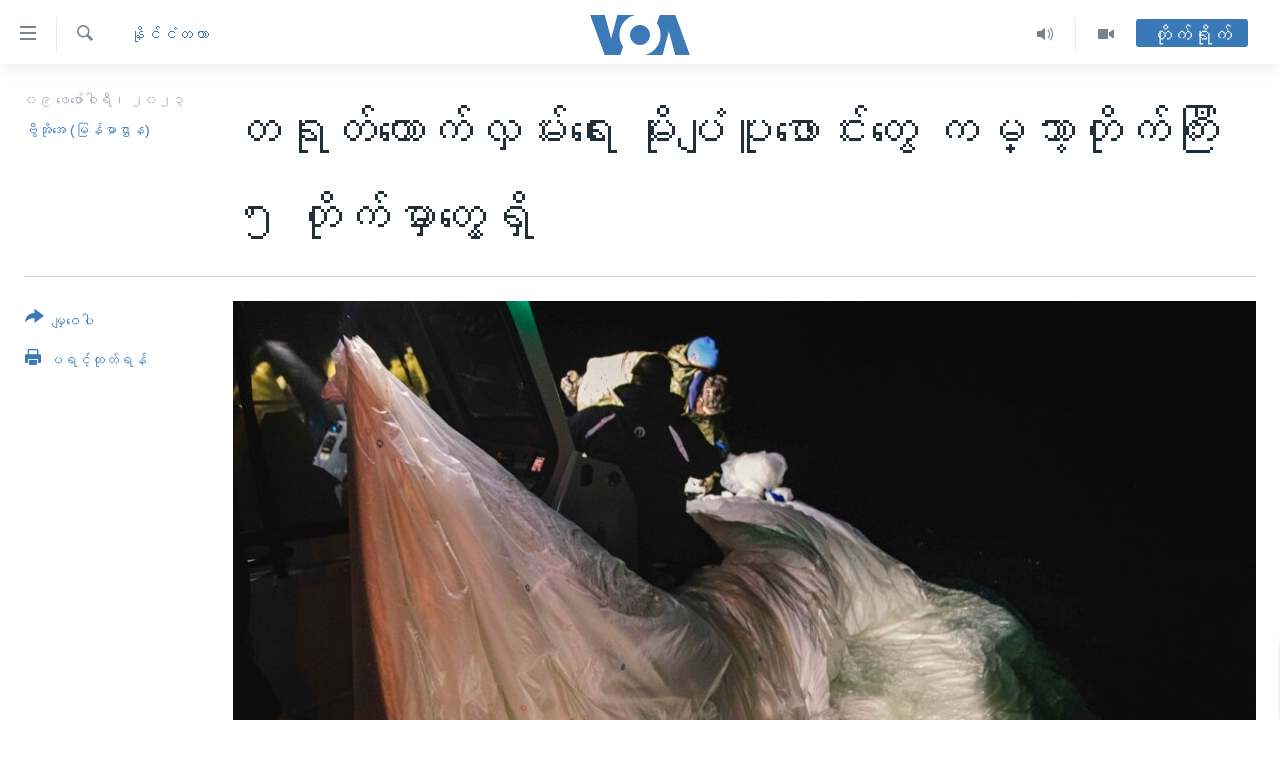

--- FILE ---
content_type: text/html; charset=utf-8
request_url: https://burmese.voanews.com/a/%E1%80%90%E1%80%9B%E1%80%AF%E1%80%90%E1%80%BA%E1%80%91%E1%80%B1%E1%80%AC%E1%80%80%E1%80%BA%E1%80%9C%E1%80%BE%E1%80%99%E1%80%BA%E1%80%B8%E1%80%9B%E1%80%B1%E1%80%B8-%E1%80%99%E1%80%AD%E1%80%AF%E1%80%B8%E1%80%95%E1%80%BB%E1%80%B6%E1%80%95%E1%80%B0%E1%80%96%E1%80%B1%E1%80%AC%E1%80%84%E1%80%BA%E1%80%B8-%E1%80%80%E1%80%99%E1%80%B9%E1%80%98%E1%80%AC%E1%80%B7%E1%80%90%E1%80%AD%E1%80%AF%E1%80%80%E1%80%BA%E1%80%80%E1%80%BC%E1%80%AE%E1%80%B8%E1%80%84%E1%80%AB%E1%80%B8%E1%80%81%E1%80%AF%E1%80%99%E1%80%BE%E1%80%AC%E1%80%90%E1%80%BD%E1%80%B1%E1%80%B7-antonyblinken/6954386.html
body_size: 17294
content:

<!DOCTYPE html>
<html lang="my" dir="ltr" class="no-js">
<head>
<link href="/Content/responsive/VOA/my-MM/VOA-my-MM.css?&amp;av=0.0.0.0&amp;cb=306" rel="stylesheet"/>
<script src="https://tags.voanews.com/voa-pangea/prod/utag.sync.js"></script> <script type='text/javascript' src='https://www.youtube.com/iframe_api' async></script>
<script type="text/javascript">
//a general 'js' detection, must be on top level in <head>, due to CSS performance
document.documentElement.className = "js";
var cacheBuster = "306";
var appBaseUrl = "/";
var imgEnhancerBreakpoints = [0, 144, 256, 408, 650, 1023, 1597];
var isLoggingEnabled = false;
var isPreviewPage = false;
var isLivePreviewPage = false;
if (!isPreviewPage) {
window.RFE = window.RFE || {};
window.RFE.cacheEnabledByParam = window.location.href.indexOf('nocache=1') === -1;
const url = new URL(window.location.href);
const params = new URLSearchParams(url.search);
// Remove the 'nocache' parameter
params.delete('nocache');
// Update the URL without the 'nocache' parameter
url.search = params.toString();
window.history.replaceState(null, '', url.toString());
} else {
window.addEventListener('load', function() {
const links = window.document.links;
for (let i = 0; i < links.length; i++) {
links[i].href = '#';
links[i].target = '_self';
}
})
}
var pwaEnabled = false;
var swCacheDisabled;
</script>
<meta charset="utf-8" />
<title>တရုတ်ထောက်လှမ်းရေး မိုးပျံပူဖောင်းတွေ ကမ္ဘာ့တိုက်ကြီး ၅ တိုက်မှာတွေ့ရှိ&#160;</title>
<meta name="description" content="“ကမ္ဘာတဝှမ်း ဒါဇင်နဲ့ချီရှိတဲ့နိုင်ငံတွေကိုဆက်သွယ်ပြီး သတင်းတွေဖလှယ်နေကြပါတယ်။ အမေရိကန်ပြည်ထောင်စုတခုတည်းကို ပစ်မှတ်ထားတဲ့အစီအစဉ်မဟုတ်ဘဲ ကမ္ဘာ့တိုက်ကြီး ၅ တိုက်က နိုင်ငံတွေရဲ့အချုပ်အခြာကိုပါ ချိုးဖောက်ခဲ့တာကြောင့် အခုလို သတင်းတွေမျှဝေခဲ့တာ။” (အမေရိကန် နိုင်ငံခြားရေးဝန်ကြီး Antony Blinken)" />
<meta name="keywords" content="နိုင်ငံတကာ, #တရုတ်ထောက်လှမ်းရေး #မိုးပျံပူဖောင်း #ကမ္ဘာ့တိုက်ကြီးငါးခုမှာတွေ့ #AntonyBlinken" />
<meta name="viewport" content="width=device-width, initial-scale=1.0" />
<meta http-equiv="X-UA-Compatible" content="IE=edge" />
<meta name="robots" content="max-image-preview:large"><meta property="fb:pages" content="351574300169" />
<meta name="msvalidate.01" content="3286EE554B6F672A6F2E608C02343C0E" />
<link href="https://burmese.voanews.com/a/တရုတ်ထောက်လှမ်းရေး-မိုးပျံပူဖောင်း-ကမ္ဘာ့တိုက်ကြီးငါးခုမှာတွေ့-antonyblinken/6954386.html" rel="canonical" />
<meta name="apple-mobile-web-app-title" content="ဗွီအိုအေ" />
<meta name="apple-mobile-web-app-status-bar-style" content="black" />
<meta name="apple-itunes-app" content="app-id=632618796, app-argument=//6954386.ltr" />
<meta content="တရုတ်ထောက်လှမ်းရေး မိုးပျံပူဖောင်းတွေ ကမ္ဘာ့တိုက်ကြီး ၅ တိုက်မှာတွေ့ရှိ " property="og:title" />
<meta content="“ကမ္ဘာတဝှမ်း ဒါဇင်နဲ့ချီရှိတဲ့နိုင်ငံတွေကိုဆက်သွယ်ပြီး သတင်းတွေဖလှယ်နေကြပါတယ်။ အမေရိကန်ပြည်ထောင်စုတခုတည်းကို ပစ်မှတ်ထားတဲ့အစီအစဉ်မဟုတ်ဘဲ ကမ္ဘာ့တိုက်ကြီး ၅ တိုက်က နိုင်ငံတွေရဲ့အချုပ်အခြာကိုပါ ချိုးဖောက်ခဲ့တာကြောင့် အခုလို သတင်းတွေမျှဝေခဲ့တာ။” (အမေရိကန် နိုင်ငံခြားရေးဝန်ကြီး Antony Blinken)" property="og:description" />
<meta content="article" property="og:type" />
<meta content="https://burmese.voanews.com/a/တရုတ်ထောက်လှမ်းရေး-မိုးပျံပူဖောင်း-ကမ္ဘာ့တိုက်ကြီးငါးခုမှာတွေ့-antonyblinken/6954386.html" property="og:url" />
<meta content="ဗွီအိုအေ" property="og:site_name" />
<meta content="https://www.facebook.com/VOABurmese" property="article:publisher" />
<meta content="https://gdb.voanews.com/09320000-0a00-0242-5fe6-08db0948fb5d_w1200_h630.jpeg" property="og:image" />
<meta content="1200" property="og:image:width" />
<meta content="630" property="og:image:height" />
<meta content="505354536143850" property="fb:app_id" />
<meta content="ဗွီအိုအေ (မြန်မာဌာန)" name="Author" />
<meta content="summary_large_image" name="twitter:card" />
<meta content="@VOABurmese" name="twitter:site" />
<meta content="https://gdb.voanews.com/09320000-0a00-0242-5fe6-08db0948fb5d_w1200_h630.jpeg" name="twitter:image" />
<meta content="တရုတ်ထောက်လှမ်းရေး မိုးပျံပူဖောင်းတွေ ကမ္ဘာ့တိုက်ကြီး ၅ တိုက်မှာတွေ့ရှိ " name="twitter:title" />
<meta content="“ကမ္ဘာတဝှမ်း ဒါဇင်နဲ့ချီရှိတဲ့နိုင်ငံတွေကိုဆက်သွယ်ပြီး သတင်းတွေဖလှယ်နေကြပါတယ်။ အမေရိကန်ပြည်ထောင်စုတခုတည်းကို ပစ်မှတ်ထားတဲ့အစီအစဉ်မဟုတ်ဘဲ ကမ္ဘာ့တိုက်ကြီး ၅ တိုက်က နိုင်ငံတွေရဲ့အချုပ်အခြာကိုပါ ချိုးဖောက်ခဲ့တာကြောင့် အခုလို သတင်းတွေမျှဝေခဲ့တာ။” (အမေရိကန် နိုင်ငံခြားရေးဝန်ကြီး Antony Blinken)" name="twitter:description" />
<link rel="amphtml" href="https://burmese.voanews.com/amp/တရုတ်ထောက်လှမ်းရေး-မိုးပျံပူဖောင်း-ကမ္ဘာ့တိုက်ကြီးငါးခုမှာတွေ့-antonyblinken/6954386.html" />
<script type="application/ld+json">{"articleSection":"နိုင်ငံတကာ","isAccessibleForFree":true,"headline":"တရုတ်ထောက်လှမ်းရေး မိုးပျံပူဖောင်းတွေ ကမ္ဘာ့တိုက်ကြီး ၅ တိုက်မှာတွေ့ရှိ ","inLanguage":"my-MM","keywords":"နိုင်ငံတကာ, #တရုတ်ထောက်လှမ်းရေး #မိုးပျံပူဖောင်း #ကမ္ဘာ့တိုက်ကြီးငါးခုမှာတွေ့ #AntonyBlinken","author":{"@type":"Person","url":"https://burmese.voanews.com/author/ဗွီအိုအေ-မြန်မာဌာန/pyvp_","description":"","image":{"@type":"ImageObject"},"name":"ဗွီအိုအေ (မြန်မာဌာန)"},"datePublished":"2023-02-08 23:15:47Z","dateModified":"2023-02-09 01:37:34Z","publisher":{"logo":{"width":512,"height":220,"@type":"ImageObject","url":"https://burmese.voanews.com/Content/responsive/VOA/my-MM/img/logo.png"},"@type":"NewsMediaOrganization","url":"https://burmese.voanews.com","sameAs":["https://www.facebook.com/VOABurmese","https://twitter.com/VOABurmese/","https://www.youtube.com/VOABurmese","https://www.instagram.com/VOABurmese","https://t.me/burmesevoanews"],"name":"ဗွီအိုအေသတင်းဌာန","alternateName":""},"@context":"https://schema.org","@type":"NewsArticle","mainEntityOfPage":"https://burmese.voanews.com/a/တရုတ်ထောက်လှမ်းရေး-မိုးပျံပူဖောင်း-ကမ္ဘာ့တိုက်ကြီးငါးခုမှာတွေ့-antonyblinken/6954386.html","url":"https://burmese.voanews.com/a/တရုတ်ထောက်လှမ်းရေး-မိုးပျံပူဖောင်း-ကမ္ဘာ့တိုက်ကြီးငါးခုမှာတွေ့-antonyblinken/6954386.html","description":"“ကမ္ဘာတဝှမ်း ဒါဇင်နဲ့ချီရှိတဲ့နိုင်ငံတွေကိုဆက်သွယ်ပြီး သတင်းတွေဖလှယ်နေကြပါတယ်။ အမေရိကန်ပြည်ထောင်စုတခုတည်းကို ပစ်မှတ်ထားတဲ့အစီအစဉ်မဟုတ်ဘဲ ကမ္ဘာ့တိုက်ကြီး ၅ တိုက်က နိုင်ငံတွေရဲ့အချုပ်အခြာကိုပါ ချိုးဖောက်ခဲ့တာကြောင့် အခုလို သတင်းတွေမျှဝေခဲ့တာ။” (အမေရိကန် နိုင်ငံခြားရေးဝန်ကြီး Antony Blinken)","image":{"width":1080,"height":608,"@type":"ImageObject","url":"https://gdb.voanews.com/09320000-0a00-0242-5fe6-08db0948fb5d_w1080_h608.jpeg"},"name":"တရုတ်ထောက်လှမ်းရေး မိုးပျံပူဖောင်းတွေ ကမ္ဘာ့တိုက်ကြီး ၅ တိုက်မှာတွေ့ရှိ "}</script>
<script src="/Scripts/responsive/infographics.b?v=dVbZ-Cza7s4UoO3BqYSZdbxQZVF4BOLP5EfYDs4kqEo1&amp;av=0.0.0.0&amp;cb=306"></script>
<script src="/Scripts/responsive/loader.b?v=Q26XNwrL6vJYKjqFQRDnx01Lk2pi1mRsuLEaVKMsvpA1&amp;av=0.0.0.0&amp;cb=306"></script>
<link rel="icon" type="image/svg+xml" href="/Content/responsive/VOA/img/webApp/favicon.svg" />
<link rel="alternate icon" href="/Content/responsive/VOA/img/webApp/favicon.ico" />
<link rel="apple-touch-icon" sizes="152x152" href="/Content/responsive/VOA/img/webApp/ico-152x152.png" />
<link rel="apple-touch-icon" sizes="144x144" href="/Content/responsive/VOA/img/webApp/ico-144x144.png" />
<link rel="apple-touch-icon" sizes="114x114" href="/Content/responsive/VOA/img/webApp/ico-114x114.png" />
<link rel="apple-touch-icon" sizes="72x72" href="/Content/responsive/VOA/img/webApp/ico-72x72.png" />
<link rel="apple-touch-icon-precomposed" href="/Content/responsive/VOA/img/webApp/ico-57x57.png" />
<link rel="icon" sizes="192x192" href="/Content/responsive/VOA/img/webApp/ico-192x192.png" />
<link rel="icon" sizes="128x128" href="/Content/responsive/VOA/img/webApp/ico-128x128.png" />
<meta name="msapplication-TileColor" content="#ffffff" />
<meta name="msapplication-TileImage" content="/Content/responsive/VOA/img/webApp/ico-144x144.png" />
<link rel="alternate" type="application/rss+xml" title="VOA - Top Stories [RSS]" href="/api/" />
<link rel="sitemap" type="application/rss+xml" href="/sitemap.xml" />
</head>
<body class=" nav-no-loaded cc_theme pg-article print-lay-article js-category-to-nav nojs-images ">
<script type="text/javascript" >
var analyticsData = {url:"https://burmese.voanews.com/a/%e1%80%90%e1%80%9b%e1%80%af%e1%80%90%e1%80%ba%e1%80%91%e1%80%b1%e1%80%ac%e1%80%80%e1%80%ba%e1%80%9c%e1%80%be%e1%80%99%e1%80%ba%e1%80%b8%e1%80%9b%e1%80%b1%e1%80%b8-%e1%80%99%e1%80%ad%e1%80%af%e1%80%b8%e1%80%95%e1%80%bb%e1%80%b6%e1%80%95%e1%80%b0%e1%80%96%e1%80%b1%e1%80%ac%e1%80%84%e1%80%ba%e1%80%b8-%e1%80%80%e1%80%99%e1%80%b9%e1%80%98%e1%80%ac%e1%80%b7%e1%80%90%e1%80%ad%e1%80%af%e1%80%80%e1%80%ba%e1%80%80%e1%80%bc%e1%80%ae%e1%80%b8%e1%80%84%e1%80%ab%e1%80%b8%e1%80%81%e1%80%af%e1%80%99%e1%80%be%e1%80%ac%e1%80%90%e1%80%bd%e1%80%b1%e1%80%b7-antonyblinken/6954386.html",property_id:"455",article_uid:"6954386",page_title:"တရုတ်ထောက်လှမ်းရေး မိုးပျံပူဖောင်းတွေ ကမ္ဘာ့တိုက်ကြီး ၅ တိုက်မှာတွေ့ရှိ ",page_type:"article",content_type:"article",subcontent_type:"article",last_modified:"2023-02-09 01:37:34Z",pub_datetime:"2023-02-08 23:15:47Z",pub_year:"2023",pub_month:"02",pub_day:"08",pub_hour:"23",pub_weekday:"Wednesday",section:"နိုင်ငံတကာ",english_section:"international",byline:"ဗွီအိုအေ (မြန်မာဌာန)",categories:"international",tags:"#တရုတ်ထောက်လှမ်းရေး #မိုးပျံပူဖောင်း #ကမ္ဘာ့တိုက်ကြီးငါးခုမှာတွေ့ #antonyblinken",domain:"burmese.voanews.com",language:"Burmese",language_service:"VOA Burmese",platform:"web",copied:"no",copied_article:"",copied_title:"",runs_js:"Yes",cms_release:"8.44.0.0.306",enviro_type:"prod",slug:"တရုတ်ထောက်လှမ်းရေး-မိုးပျံပူဖောင်း-ကမ္ဘာ့တိုက်ကြီးငါးခုမှာတွေ့-antonyblinken",entity:"VOA",short_language_service:"BUR",platform_short:"W",page_name:"တရုတ်ထောက်လှမ်းရေး မိုးပျံပူဖောင်းတွေ ကမ္ဘာ့တိုက်ကြီး ၅ တိုက်မှာတွေ့ရှိ "};
</script>
<noscript><iframe src="https://www.googletagmanager.com/ns.html?id=GTM-N8MP7P" height="0" width="0" style="display:none;visibility:hidden"></iframe></noscript><script type="text/javascript" data-cookiecategory="analytics">
var gtmEventObject = Object.assign({}, analyticsData, {event: 'page_meta_ready'});window.dataLayer = window.dataLayer || [];window.dataLayer.push(gtmEventObject);
if (top.location === self.location) { //if not inside of an IFrame
var renderGtm = "true";
if (renderGtm === "true") {
(function(w,d,s,l,i){w[l]=w[l]||[];w[l].push({'gtm.start':new Date().getTime(),event:'gtm.js'});var f=d.getElementsByTagName(s)[0],j=d.createElement(s),dl=l!='dataLayer'?'&l='+l:'';j.async=true;j.src='//www.googletagmanager.com/gtm.js?id='+i+dl;f.parentNode.insertBefore(j,f);})(window,document,'script','dataLayer','GTM-N8MP7P');
}
}
</script>
<!--Analytics tag js version start-->
<script type="text/javascript" data-cookiecategory="analytics">
var utag_data = Object.assign({}, analyticsData, {});
if(typeof(TealiumTagFrom)==='function' && typeof(TealiumTagSearchKeyword)==='function') {
var utag_from=TealiumTagFrom();var utag_searchKeyword=TealiumTagSearchKeyword();
if(utag_searchKeyword!=null && utag_searchKeyword!=='' && utag_data["search_keyword"]==null) utag_data["search_keyword"]=utag_searchKeyword;if(utag_from!=null && utag_from!=='') utag_data["from"]=TealiumTagFrom();}
if(window.top!== window.self&&utag_data.page_type==="snippet"){utag_data.page_type = 'iframe';}
try{if(window.top!==window.self&&window.self.location.hostname===window.top.location.hostname){utag_data.platform = 'self-embed';utag_data.platform_short = 'se';}}catch(e){if(window.top!==window.self&&window.self.location.search.includes("platformType=self-embed")){utag_data.platform = 'cross-promo';utag_data.platform_short = 'cp';}}
(function(a,b,c,d){ a="https://tags.voanews.com/voa-pangea/prod/utag.js"; b=document;c="script";d=b.createElement(c);d.src=a;d.type="text/java"+c;d.async=true; a=b.getElementsByTagName(c)[0];a.parentNode.insertBefore(d,a); })();
</script>
<!--Analytics tag js version end-->
<!-- Analytics tag management NoScript -->
<noscript>
<img style="position: absolute; border: none;" src="https://ssc.voanews.com/b/ss/bbgprod,bbgentityvoa/1/G.4--NS/1286202320?pageName=voa%3abur%3aw%3aarticle%3a%e1%80%90%e1%80%9b%e1%80%af%e1%80%90%e1%80%ba%e1%80%91%e1%80%b1%e1%80%ac%e1%80%80%e1%80%ba%e1%80%9c%e1%80%be%e1%80%99%e1%80%ba%e1%80%b8%e1%80%9b%e1%80%b1%e1%80%b8%20%e1%80%99%e1%80%ad%e1%80%af%e1%80%b8%e1%80%95%e1%80%bb%e1%80%b6%e1%80%95%e1%80%b0%e1%80%96%e1%80%b1%e1%80%ac%e1%80%84%e1%80%ba%e1%80%b8%e1%80%90%e1%80%bd%e1%80%b1%20%e1%80%80%e1%80%99%e1%80%b9%e1%80%98%e1%80%ac%e1%80%b7%e1%80%90%e1%80%ad%e1%80%af%e1%80%80%e1%80%ba%e1%80%80%e1%80%bc%e1%80%ae%e1%80%b8%20%e1%81%85%20%e1%80%90%e1%80%ad%e1%80%af%e1%80%80%e1%80%ba%e1%80%99%e1%80%be%e1%80%ac%e1%80%90%e1%80%bd%e1%80%b1%e1%80%b7%e1%80%9b%e1%80%be%e1%80%ad%c2%a0&amp;c6=%e1%80%90%e1%80%9b%e1%80%af%e1%80%90%e1%80%ba%e1%80%91%e1%80%b1%e1%80%ac%e1%80%80%e1%80%ba%e1%80%9c%e1%80%be%e1%80%99%e1%80%ba%e1%80%b8%e1%80%9b%e1%80%b1%e1%80%b8%20%e1%80%99%e1%80%ad%e1%80%af%e1%80%b8%e1%80%95%e1%80%bb%e1%80%b6%e1%80%95%e1%80%b0%e1%80%96%e1%80%b1%e1%80%ac%e1%80%84%e1%80%ba%e1%80%b8%e1%80%90%e1%80%bd%e1%80%b1%20%e1%80%80%e1%80%99%e1%80%b9%e1%80%98%e1%80%ac%e1%80%b7%e1%80%90%e1%80%ad%e1%80%af%e1%80%80%e1%80%ba%e1%80%80%e1%80%bc%e1%80%ae%e1%80%b8%20%e1%81%85%20%e1%80%90%e1%80%ad%e1%80%af%e1%80%80%e1%80%ba%e1%80%99%e1%80%be%e1%80%ac%e1%80%90%e1%80%bd%e1%80%b1%e1%80%b7%e1%80%9b%e1%80%be%e1%80%ad%c2%a0&amp;v36=8.44.0.0.306&amp;v6=D=c6&amp;g=https%3a%2f%2fburmese.voanews.com%2fa%2f%25e1%2580%2590%25e1%2580%259b%25e1%2580%25af%25e1%2580%2590%25e1%2580%25ba%25e1%2580%2591%25e1%2580%25b1%25e1%2580%25ac%25e1%2580%2580%25e1%2580%25ba%25e1%2580%259c%25e1%2580%25be%25e1%2580%2599%25e1%2580%25ba%25e1%2580%25b8%25e1%2580%259b%25e1%2580%25b1%25e1%2580%25b8-%25e1%2580%2599%25e1%2580%25ad%25e1%2580%25af%25e1%2580%25b8%25e1%2580%2595%25e1%2580%25bb%25e1%2580%25b6%25e1%2580%2595%25e1%2580%25b0%25e1%2580%2596%25e1%2580%25b1%25e1%2580%25ac%25e1%2580%2584%25e1%2580%25ba%25e1%2580%25b8-%25e1%2580%2580%25e1%2580%2599%25e1%2580%25b9%25e1%2580%2598%25e1%2580%25ac%25e1%2580%25b7%25e1%2580%2590%25e1%2580%25ad%25e1%2580%25af%25e1%2580%2580%25e1%2580%25ba%25e1%2580%2580%25e1%2580%25bc%25e1%2580%25ae%25e1%2580%25b8%25e1%2580%2584%25e1%2580%25ab%25e1%2580%25b8%25e1%2580%2581%25e1%2580%25af%25e1%2580%2599%25e1%2580%25be%25e1%2580%25ac%25e1%2580%2590%25e1%2580%25bd%25e1%2580%25b1%25e1%2580%25b7-antonyblinken%2f6954386.html&amp;c1=D=g&amp;v1=D=g&amp;events=event1,event52&amp;c16=voa%20burmese&amp;v16=D=c16&amp;c5=international&amp;v5=D=c5&amp;ch=%e1%80%94%e1%80%ad%e1%80%af%e1%80%84%e1%80%ba%e1%80%84%e1%80%b6%e1%80%90%e1%80%80%e1%80%ac&amp;c15=burmese&amp;v15=D=c15&amp;c4=article&amp;v4=D=c4&amp;c14=6954386&amp;v14=D=c14&amp;v20=no&amp;c17=web&amp;v17=D=c17&amp;mcorgid=518abc7455e462b97f000101%40adobeorg&amp;server=burmese.voanews.com&amp;pageType=D=c4&amp;ns=bbg&amp;v29=D=server&amp;v25=voa&amp;v30=455&amp;v105=D=User-Agent " alt="analytics" width="1" height="1" /></noscript>
<!-- End of Analytics tag management NoScript -->
<!--*** Accessibility links - For ScreenReaders only ***-->
<section>
<div class="sr-only">
<h2>သုံးရလွယ်ကူစေသည့် Link များ</h2>
<ul>
<li><a href="#content" data-disable-smooth-scroll="1">ပင်မအကြောင်းအရာသို့ကျော်ကြည့်ရန်</a></li>
<li><a href="#navigation" data-disable-smooth-scroll="1">ပင်မအညွန်းစာမျက်နှာသို့ကျော်ကြည့်ရန်</a></li>
<li><a href="#txtHeaderSearch" data-disable-smooth-scroll="1">ရှာဖွေရန်နေရာသို့ကျော်ရန်</a></li>
</ul>
</div>
</section>
<div dir="ltr">
<div id="page">
<aside>
<div class="c-lightbox overlay-modal">
<div class="c-lightbox__intro">
<h2 class="c-lightbox__intro-title"></h2>
<button class="btn btn--rounded c-lightbox__btn c-lightbox__intro-next" title="ရှေ့သို့">
<span class="ico ico--rounded ico-chevron-forward"></span>
<span class="sr-only">ရှေ့သို့</span>
</button>
</div>
<div class="c-lightbox__nav">
<button class="btn btn--rounded c-lightbox__btn c-lightbox__btn--close" title="ပိတ်">
<span class="ico ico--rounded ico-close"></span>
<span class="sr-only">ပိတ်</span>
</button>
<button class="btn btn--rounded c-lightbox__btn c-lightbox__btn--prev" title="နောက်သို့">
<span class="ico ico--rounded ico-chevron-backward"></span>
<span class="sr-only">နောက်သို့</span>
</button>
<button class="btn btn--rounded c-lightbox__btn c-lightbox__btn--next" title="ရှေ့သို့">
<span class="ico ico--rounded ico-chevron-forward"></span>
<span class="sr-only">ရှေ့သို့</span>
</button>
</div>
<div class="c-lightbox__content-wrap">
<figure class="c-lightbox__content">
<span class="c-spinner c-spinner--lightbox">
<img src="/Content/responsive/img/player-spinner.png"
alt="please wait"
title="please wait" />
</span>
<div class="c-lightbox__img">
<div class="thumb">
<img src="" alt="" />
</div>
</div>
<figcaption>
<div class="c-lightbox__info c-lightbox__info--foot">
<span class="c-lightbox__counter"></span>
<span class="caption c-lightbox__caption"></span>
</div>
</figcaption>
</figure>
</div>
<div class="hidden">
<div class="content-advisory__box content-advisory__box--lightbox">
<span class="content-advisory__box-text">This image contains sensitive content which some people may find offensive or disturbing.</span>
<button class="btn btn--transparent content-advisory__box-btn m-t-md" value="text" type="button">
<span class="btn__text">
Click to reveal
</span>
</button>
</div>
</div>
</div>
<div class="print-dialogue">
<div class="container">
<h3 class="print-dialogue__title section-head">Print Options:</h3>
<div class="print-dialogue__opts">
<ul class="print-dialogue__opt-group">
<li class="form__group form__group--checkbox">
<input class="form__check " id="checkboxImages" name="checkboxImages" type="checkbox" checked="checked" />
<label for="checkboxImages" class="form__label m-t-md">Images</label>
</li>
<li class="form__group form__group--checkbox">
<input class="form__check " id="checkboxMultimedia" name="checkboxMultimedia" type="checkbox" checked="checked" />
<label for="checkboxMultimedia" class="form__label m-t-md">Multimedia</label>
</li>
</ul>
<ul class="print-dialogue__opt-group">
<li class="form__group form__group--checkbox">
<input class="form__check " id="checkboxEmbedded" name="checkboxEmbedded" type="checkbox" checked="checked" />
<label for="checkboxEmbedded" class="form__label m-t-md">Embedded Content</label>
</li>
<li class="hidden">
<input class="form__check " id="checkboxComments" name="checkboxComments" type="checkbox" />
<label for="checkboxComments" class="form__label m-t-md">Comments</label>
</li>
</ul>
</div>
<div class="print-dialogue__buttons">
<button class="btn btn--secondary close-button" type="button" title="Cancel">
<span class="btn__text ">Cancel</span>
</button>
<button class="btn btn-cust-print m-l-sm" type="button" title="ပရင့်ထုတ်ရန်">
<span class="btn__text ">ပရင့်ထုတ်ရန်</span>
</button>
</div>
</div>
</div>
<div class="ctc-message pos-fix">
<div class="ctc-message__inner">Link has been copied to clipboard</div>
</div>
</aside>
<div class="hdr-20 hdr-20--big">
<div class="hdr-20__inner">
<div class="hdr-20__max pos-rel">
<div class="hdr-20__side hdr-20__side--primary d-flex">
<label data-for="main-menu-ctrl" data-switcher-trigger="true" data-switch-target="main-menu-ctrl" class="burger hdr-trigger pos-rel trans-trigger" data-trans-evt="click" data-trans-id="menu">
<span class="ico ico-close hdr-trigger__ico hdr-trigger__ico--close burger__ico burger__ico--close"></span>
<span class="ico ico-menu hdr-trigger__ico hdr-trigger__ico--open burger__ico burger__ico--open"></span>
</label>
<div class="menu-pnl pos-fix trans-target" data-switch-target="main-menu-ctrl" data-trans-id="menu">
<div class="menu-pnl__inner">
<nav class="main-nav menu-pnl__item menu-pnl__item--first">
<ul class="main-nav__list accordeon" data-analytics-tales="false" data-promo-name="link" data-location-name="nav,secnav">
<li class="main-nav__item">
<a class="main-nav__item-name main-nav__item-name--link" href="/" title="မူလစာမျက်နှာ" >မူလစာမျက်နှာ</a>
</li>
<li class="main-nav__item">
<a class="main-nav__item-name main-nav__item-name--link" href="/p/5941.html" title="မြန်မာ" data-item-name="myanmar-news-responsive" >မြန်မာ</a>
</li>
<li class="main-nav__item accordeon__item" data-switch-target="menu-item-1709">
<label class="main-nav__item-name main-nav__item-name--label accordeon__control-label" data-switcher-trigger="true" data-for="menu-item-1709">
ကမ္ဘာ့သတင်းများ
<span class="ico ico-chevron-down main-nav__chev"></span>
</label>
<div class="main-nav__sub-list">
<a class="main-nav__item-name main-nav__item-name--link main-nav__item-name--sub" href="/p/5942.html" title="နိုင်ငံတကာ" data-item-name="international-news-responsive" >နိုင်ငံတကာ</a>
<a class="main-nav__item-name main-nav__item-name--link main-nav__item-name--sub" href="/us" title="အမေရိကန်" data-item-name="us-news" >အမေရိကန်</a>
<a class="main-nav__item-name main-nav__item-name--link main-nav__item-name--sub" href="/china-news" title="တရုတ်" data-item-name="China-news" >တရုတ်</a>
<a class="main-nav__item-name main-nav__item-name--link main-nav__item-name--sub" href="/israel-palestine" title="အစ္စရေး-ပါလက်စတိုင်း" data-item-name="israel-palestine" >အစ္စရေး-ပါလက်စတိုင်း</a>
</div>
</li>
<li class="main-nav__item">
<a class="main-nav__item-name main-nav__item-name--link" href="/p/5990.html" title="ဗွီဒီယို" data-item-name="video-news" >ဗွီဒီယို</a>
</li>
<li class="main-nav__item">
<a class="main-nav__item-name main-nav__item-name--link" href="/PressFreedom" title="သတင်းလွတ်လပ်ခွင့်" data-item-name="Press-Freedom" >သတင်းလွတ်လပ်ခွင့်</a>
</li>
<li class="main-nav__item">
<a class="main-nav__item-name main-nav__item-name--link" href="https://projects.voanews.com/china/global-footprint/data-explorer/burmese.html" title="ရပ်ဝန်းတခု လမ်းတခု အလွန်" target="_blank" rel="noopener">ရပ်ဝန်းတခု လမ်းတခု အလွန်</a>
</li>
<li class="main-nav__item accordeon__item" data-switch-target="menu-item-1716">
<label class="main-nav__item-name main-nav__item-name--label accordeon__control-label" data-switcher-trigger="true" data-for="menu-item-1716">
အင်္ဂလိပ်စာလေ့လာမယ်
<span class="ico ico-chevron-down main-nav__chev"></span>
</label>
<div class="main-nav__sub-list">
<a class="main-nav__item-name main-nav__item-name--link main-nav__item-name--sub" href="/p/6027.html" title="အမေရိကန်သုံးအီဒီယံ" data-item-name="american-idiom" >အမေရိကန်သုံးအီဒီယံ</a>
<a class="main-nav__item-name main-nav__item-name--link main-nav__item-name--sub" href="/p/6028.html" title="မကြေးမုံရဲ့ အင်္ဂလိပ်စာ" data-item-name="english-with-kaye-hmone" >မကြေးမုံရဲ့ အင်္ဂလိပ်စာ</a>
<a class="main-nav__item-name main-nav__item-name--link main-nav__item-name--sub" href="/p/6029.html" title="ရုပ်ရှင်ထဲက အင်္ဂလိပ်စာ" data-item-name="english-in-the-movies" >ရုပ်ရှင်ထဲက အင်္ဂလိပ်စာ</a>
<a class="main-nav__item-name main-nav__item-name--link main-nav__item-name--sub" href="/z/7559" title="သုတပဒေသာ အင်္ဂလိပ်စာ" data-item-name="english-in-a-minute" >သုတပဒေသာ အင်္ဂလိပ်စာ</a>
</div>
</li>
<li class="main-nav__item accordeon__item" data-switch-target="menu-item-1717">
<label class="main-nav__item-name main-nav__item-name--label accordeon__control-label" data-switcher-trigger="true" data-for="menu-item-1717">
အပတ်စဉ်ကဏ္ဍများ
<span class="ico ico-chevron-down main-nav__chev"></span>
</label>
<div class="main-nav__sub-list">
<a class="main-nav__item-name main-nav__item-name--link main-nav__item-name--sub" href="/p/5961.html" title="ရေဒီယို" data-item-name="radio-weekly" >ရေဒီယို</a>
<a class="main-nav__item-name main-nav__item-name--link main-nav__item-name--sub" href="/p/6047.html" title="တီဗွီ" data-item-name="weekly-tv-programs" >တီဗွီ</a>
</div>
</li>
<li class="main-nav__item">
<a class="main-nav__item-name main-nav__item-name--link" href="/p/5928.html" title="ရေဒီယိုနှင့်ရုပ်သံ အချက်အလက်များ" data-item-name="frequency-resp" >ရေဒီယိုနှင့်ရုပ်သံ အချက်အလက်များ</a>
</li>
<li class="main-nav__item">
<a class="main-nav__item-name main-nav__item-name--link" href="/programs" title="ရေဒီယို/တီဗွီအစီအစဉ်" >ရေဒီယို/တီဗွီအစီအစဉ်</a>
</li>
</ul>
</nav>
<div class="menu-pnl__item">
<a href="https://learningenglish.voanews.com/" class="menu-pnl__item-link" alt="Learning English">Learning English</a>
</div>
<div class="menu-pnl__item menu-pnl__item--social">
<h5 class="menu-pnl__sub-head">ဗွီအိုအေ လူမှုကွန်ယက်များ</h5>
<a href="https://www.facebook.com/VOABurmese" title="ဗွီအိုအေ Facebook" data-analytics-text="follow_on_facebook" class="btn btn--rounded btn--social-inverted menu-pnl__btn js-social-btn btn-facebook" target="_blank" rel="noopener">
<span class="ico ico-facebook-alt ico--rounded"></span>
</a>
<a href="https://twitter.com/VOABurmese/" title="ဗွီအိုအေ Twitter" data-analytics-text="follow_on_twitter" class="btn btn--rounded btn--social-inverted menu-pnl__btn js-social-btn btn-twitter" target="_blank" rel="noopener">
<span class="ico ico-twitter ico--rounded"></span>
</a>
<a href="https://www.youtube.com/VOABurmese" title="ဗွီအိုအေ YouTube " data-analytics-text="follow_on_youtube" class="btn btn--rounded btn--social-inverted menu-pnl__btn js-social-btn btn-youtube" target="_blank" rel="noopener">
<span class="ico ico-youtube ico--rounded"></span>
</a>
<a href="https://www.instagram.com/VOABurmese" title="ဗွီအိုအေ Instagram" data-analytics-text="follow_on_instagram" class="btn btn--rounded btn--social-inverted menu-pnl__btn js-social-btn btn-instagram" target="_blank" rel="noopener">
<span class="ico ico-instagram ico--rounded"></span>
</a>
<a href="https://t.me/burmesevoanews" title="ဗွီအိုအေ Telegram" data-analytics-text="follow_on_telegram" class="btn btn--rounded btn--social-inverted menu-pnl__btn js-social-btn btn-telegram" target="_blank" rel="noopener">
<span class="ico ico-telegram ico--rounded"></span>
</a>
</div>
<div class="menu-pnl__item">
<a href="/navigation/allsites" class="menu-pnl__item-link">
<span class="ico ico-languages "></span>
ဘာသာစကားများ
</a>
</div>
</div>
</div>
<label data-for="top-search-ctrl" data-switcher-trigger="true" data-switch-target="top-search-ctrl" class="top-srch-trigger hdr-trigger">
<span class="ico ico-close hdr-trigger__ico hdr-trigger__ico--close top-srch-trigger__ico top-srch-trigger__ico--close"></span>
<span class="ico ico-search hdr-trigger__ico hdr-trigger__ico--open top-srch-trigger__ico top-srch-trigger__ico--open"></span>
</label>
<div class="srch-top srch-top--in-header" data-switch-target="top-search-ctrl">
<div class="container">
<form action="/s" class="srch-top__form srch-top__form--in-header" id="form-topSearchHeader" method="get" role="search"><label for="txtHeaderSearch" class="sr-only">ရှာဖွေရလာဒ်</label>
<input type="text" id="txtHeaderSearch" name="k" placeholder="ရှာဖွေချင်သည့် စာသား" accesskey="s" value="" class="srch-top__input analyticstag-event" onkeydown="if (event.keyCode === 13) { FireAnalyticsTagEventOnSearch('search', $dom.get('#txtHeaderSearch')[0].value) }" />
<button title="ရှာဖွေရလာဒ်" type="submit" class="btn btn--top-srch analyticstag-event" onclick="FireAnalyticsTagEventOnSearch('search', $dom.get('#txtHeaderSearch')[0].value) ">
<span class="ico ico-search"></span>
</button></form>
</div>
</div>
<a href="/" class="main-logo-link">
<img src="/Content/responsive/VOA/my-MM/img/logo-compact.svg" class="main-logo main-logo--comp" alt="site logo">
<img src="/Content/responsive/VOA/my-MM/img/logo.svg" class="main-logo main-logo--big" alt="site logo">
</a>
</div>
<div class="hdr-20__side hdr-20__side--secondary d-flex">
<a href="/p/5990.html" title="Video" class="hdr-20__secondary-item" data-item-name="video">
<span class="ico ico-video hdr-20__secondary-icon"></span>
</a>
<a href="/z/4834.html" title="Audio" class="hdr-20__secondary-item" data-item-name="audio">
<span class="ico ico-audio hdr-20__secondary-icon"></span>
</a>
<a href="/s" title="ရှာဖွေရလာဒ်" class="hdr-20__secondary-item hdr-20__secondary-item--search" data-item-name="search">
<span class="ico ico-search hdr-20__secondary-icon hdr-20__secondary-icon--search"></span>
</a>
<div class="hdr-20__secondary-item live-b-drop">
<div class="live-b-drop__off">
<a href="/live/" class="live-b-drop__link" title="တိုက်ရိုက်" data-item-name="live">
<span class="badge badge--live-btn badge--live-btn-off">
တိုက်ရိုက်
</span>
</a>
</div>
<div class="live-b-drop__on hidden">
<label data-for="live-ctrl" data-switcher-trigger="true" data-switch-target="live-ctrl" class="live-b-drop__label pos-rel">
<span class="badge badge--live badge--live-btn">
တိုက်ရိုက်
</span>
<span class="ico ico-close live-b-drop__label-ico live-b-drop__label-ico--close"></span>
</label>
<div class="live-b-drop__panel" id="targetLivePanelDiv" data-switch-target="live-ctrl"></div>
</div>
</div>
<div class="srch-bottom">
<form action="/s" class="srch-bottom__form d-flex" id="form-bottomSearch" method="get" role="search"><label for="txtSearch" class="sr-only">ရှာဖွေရလာဒ်</label>
<input type="search" id="txtSearch" name="k" placeholder="ရှာဖွေချင်သည့် စာသား" accesskey="s" value="" class="srch-bottom__input analyticstag-event" onkeydown="if (event.keyCode === 13) { FireAnalyticsTagEventOnSearch('search', $dom.get('#txtSearch')[0].value) }" />
<button title="ရှာဖွေရလာဒ်" type="submit" class="btn btn--bottom-srch analyticstag-event" onclick="FireAnalyticsTagEventOnSearch('search', $dom.get('#txtSearch')[0].value) ">
<span class="ico ico-search"></span>
</button></form>
</div>
</div>
<img src="/Content/responsive/VOA/my-MM/img/logo-print.gif" class="logo-print" alt="site logo">
<img src="/Content/responsive/VOA/my-MM/img/logo-print_color.png" class="logo-print logo-print--color" alt="site logo">
</div>
</div>
</div>
<script>
if (document.body.className.indexOf('pg-home') > -1) {
var nav2In = document.querySelector('.hdr-20__inner');
var nav2Sec = document.querySelector('.hdr-20__side--secondary');
var secStyle = window.getComputedStyle(nav2Sec);
if (nav2In && window.pageYOffset < 150 && secStyle['position'] !== 'fixed') {
nav2In.classList.add('hdr-20__inner--big')
}
}
</script>
<div class="c-hlights c-hlights--breaking c-hlights--no-item" data-hlight-display="mobile,desktop">
<div class="c-hlights__wrap container p-0">
<div class="c-hlights__nav">
<a role="button" href="#" title="နောက်သို့">
<span class="ico ico-chevron-backward m-0"></span>
<span class="sr-only">နောက်သို့</span>
</a>
<a role="button" href="#" title="ရှေ့သို့">
<span class="ico ico-chevron-forward m-0"></span>
<span class="sr-only">ရှေ့သို့</span>
</a>
</div>
<span class="c-hlights__label">
<span class="">နောက်ဆုံးရသတင်း</span>
<span class="switcher-trigger">
<label data-for="more-less-1" data-switcher-trigger="true" class="switcher-trigger__label switcher-trigger__label--more p-b-0" title="အသေးစိတ် ဖတ်ရှုရန်">
<span class="ico ico-chevron-down"></span>
</label>
<label data-for="more-less-1" data-switcher-trigger="true" class="switcher-trigger__label switcher-trigger__label--less p-b-0" title="Show less">
<span class="ico ico-chevron-up"></span>
</label>
</span>
</span>
<ul class="c-hlights__items switcher-target" data-switch-target="more-less-1">
</ul>
</div>
</div> <div id="content">
<main class="container">
<div class="hdr-container">
<div class="row">
<div class="col-category col-xs-12 col-md-2 pull-left"> <div class="category js-category">
<a class="" href="/international">နိုင်ငံတကာ</a> </div>
</div><div class="col-title col-xs-12 col-md-10 pull-right"> <h1 class="title pg-title">
တရုတ်ထောက်လှမ်းရေး မိုးပျံပူဖောင်းတွေ ကမ္ဘာ့တိုက်ကြီး ၅ တိုက်မှာတွေ့ရှိ&#160;
</h1>
</div><div class="col-publishing-details col-xs-12 col-sm-12 col-md-2 pull-left"> <div class="publishing-details ">
<div class="published">
<span class="date" >
<time pubdate="pubdate" datetime="2023-02-09T05:45:47+06:30">
၀၉ ဖေဖော်ဝါရီ၊ ၂၀၂၃
</time>
</span>
</div>
<div class="links">
<ul class="links__list links__list--column">
<li class="links__item">
<a class="links__item-link" href="/author/ဗွီအိုအေ-မြန်မာဌာန/pyvp_" title="ဗွီအိုအေ (မြန်မာဌာန)">ဗွီအိုအေ (မြန်မာဌာန)</a>
</li>
</ul>
</div>
</div>
</div><div class="col-lg-12 separator"> <div class="separator">
<hr class="title-line" />
</div>
</div><div class="col-multimedia col-xs-12 col-md-10 pull-right"> <div class="cover-media">
<figure class="media-image js-media-expand">
<div class="img-wrap">
<div class="thumb thumb16_9">
<img src="https://gdb.voanews.com/09320000-0a00-0242-5fe6-08db0948fb5d_w250_r1_s.jpeg" alt="United States-China-Balloon" />
</div>
</div>
<figcaption>
<span class="caption">United States-China-Balloon</span>
</figcaption>
</figure>
</div>
</div><div class="col-xs-12 col-md-2 pull-left article-share pos-rel"> <div class="share--box">
<div class="sticky-share-container" style="display:none">
<div class="container">
<a href="https://burmese.voanews.com" id="logo-sticky-share">&nbsp;</a>
<div class="pg-title pg-title--sticky-share">
တရုတ်ထောက်လှမ်းရေး မိုးပျံပူဖောင်းတွေ ကမ္ဘာ့တိုက်ကြီး ၅ တိုက်မှာတွေ့ရှိ&#160;
</div>
<div class="sticked-nav-actions">
<!--This part is for sticky navigation display-->
<p class="buttons link-content-sharing p-0 ">
<button class="btn btn--link btn-content-sharing p-t-0 " id="btnContentSharing" value="text" role="Button" type="" title="မျှဝေနိုင်သည့်တခြားနည်းလမ်းများ">
<span class="ico ico-share ico--l"></span>
<span class="btn__text ">
မျှဝေပါ
</span>
</button>
</p>
<aside class="content-sharing js-content-sharing js-content-sharing--apply-sticky content-sharing--sticky"
role="complementary"
data-share-url="https://burmese.voanews.com/a/%e1%80%90%e1%80%9b%e1%80%af%e1%80%90%e1%80%ba%e1%80%91%e1%80%b1%e1%80%ac%e1%80%80%e1%80%ba%e1%80%9c%e1%80%be%e1%80%99%e1%80%ba%e1%80%b8%e1%80%9b%e1%80%b1%e1%80%b8-%e1%80%99%e1%80%ad%e1%80%af%e1%80%b8%e1%80%95%e1%80%bb%e1%80%b6%e1%80%95%e1%80%b0%e1%80%96%e1%80%b1%e1%80%ac%e1%80%84%e1%80%ba%e1%80%b8-%e1%80%80%e1%80%99%e1%80%b9%e1%80%98%e1%80%ac%e1%80%b7%e1%80%90%e1%80%ad%e1%80%af%e1%80%80%e1%80%ba%e1%80%80%e1%80%bc%e1%80%ae%e1%80%b8%e1%80%84%e1%80%ab%e1%80%b8%e1%80%81%e1%80%af%e1%80%99%e1%80%be%e1%80%ac%e1%80%90%e1%80%bd%e1%80%b1%e1%80%b7-antonyblinken/6954386.html" data-share-title="တရုတ်ထောက်လှမ်းရေး မိုးပျံပူဖောင်းတွေ ကမ္ဘာ့တိုက်ကြီး ၅ တိုက်မှာတွေ့ရှိ&#160;" data-share-text="“ကမ္ဘာတဝှမ်း ဒါဇင်နဲ့ချီရှိတဲ့နိုင်ငံတွေကိုဆက်သွယ်ပြီး သတင်းတွေဖလှယ်နေကြပါတယ်။ အမေရိကန်ပြည်ထောင်စုတခုတည်းကို ပစ်မှတ်ထားတဲ့အစီအစဉ်မဟုတ်ဘဲ ကမ္ဘာ့တိုက်ကြီး ၅ တိုက်က နိုင်ငံတွေရဲ့အချုပ်အခြာကိုပါ ချိုးဖောက်ခဲ့တာကြောင့် အခုလို သတင်းတွေမျှဝေခဲ့တာ။” (အမေရိကန် နိုင်ငံခြားရေးဝန်ကြီး Antony Blinken)">
<div class="content-sharing__popover">
<h6 class="content-sharing__title">မျှဝေပါ</h6>
<button href="#close" id="btnCloseSharing" class="btn btn--text-like content-sharing__close-btn">
<span class="ico ico-close ico--l"></span>
</button>
<ul class="content-sharing__list">
<li class="content-sharing__item">
<div class="ctc ">
<input type="text" class="ctc__input" readonly="readonly">
<a href="" js-href="https://burmese.voanews.com/a/%e1%80%90%e1%80%9b%e1%80%af%e1%80%90%e1%80%ba%e1%80%91%e1%80%b1%e1%80%ac%e1%80%80%e1%80%ba%e1%80%9c%e1%80%be%e1%80%99%e1%80%ba%e1%80%b8%e1%80%9b%e1%80%b1%e1%80%b8-%e1%80%99%e1%80%ad%e1%80%af%e1%80%b8%e1%80%95%e1%80%bb%e1%80%b6%e1%80%95%e1%80%b0%e1%80%96%e1%80%b1%e1%80%ac%e1%80%84%e1%80%ba%e1%80%b8-%e1%80%80%e1%80%99%e1%80%b9%e1%80%98%e1%80%ac%e1%80%b7%e1%80%90%e1%80%ad%e1%80%af%e1%80%80%e1%80%ba%e1%80%80%e1%80%bc%e1%80%ae%e1%80%b8%e1%80%84%e1%80%ab%e1%80%b8%e1%80%81%e1%80%af%e1%80%99%e1%80%be%e1%80%ac%e1%80%90%e1%80%bd%e1%80%b1%e1%80%b7-antonyblinken/6954386.html" class="content-sharing__link ctc__button">
<span class="ico ico-copy-link ico--rounded ico--s"></span>
<span class="content-sharing__link-text">Copy link</span>
</a>
</div>
</li>
<li class="content-sharing__item">
<a href="https://facebook.com/sharer.php?u=https%3a%2f%2fburmese.voanews.com%2fa%2f%25e1%2580%2590%25e1%2580%259b%25e1%2580%25af%25e1%2580%2590%25e1%2580%25ba%25e1%2580%2591%25e1%2580%25b1%25e1%2580%25ac%25e1%2580%2580%25e1%2580%25ba%25e1%2580%259c%25e1%2580%25be%25e1%2580%2599%25e1%2580%25ba%25e1%2580%25b8%25e1%2580%259b%25e1%2580%25b1%25e1%2580%25b8-%25e1%2580%2599%25e1%2580%25ad%25e1%2580%25af%25e1%2580%25b8%25e1%2580%2595%25e1%2580%25bb%25e1%2580%25b6%25e1%2580%2595%25e1%2580%25b0%25e1%2580%2596%25e1%2580%25b1%25e1%2580%25ac%25e1%2580%2584%25e1%2580%25ba%25e1%2580%25b8-%25e1%2580%2580%25e1%2580%2599%25e1%2580%25b9%25e1%2580%2598%25e1%2580%25ac%25e1%2580%25b7%25e1%2580%2590%25e1%2580%25ad%25e1%2580%25af%25e1%2580%2580%25e1%2580%25ba%25e1%2580%2580%25e1%2580%25bc%25e1%2580%25ae%25e1%2580%25b8%25e1%2580%2584%25e1%2580%25ab%25e1%2580%25b8%25e1%2580%2581%25e1%2580%25af%25e1%2580%2599%25e1%2580%25be%25e1%2580%25ac%25e1%2580%2590%25e1%2580%25bd%25e1%2580%25b1%25e1%2580%25b7-antonyblinken%2f6954386.html"
data-analytics-text="share_on_facebook"
title="Facebook" target="_blank"
class="content-sharing__link js-social-btn">
<span class="ico ico-facebook ico--rounded ico--s"></span>
<span class="content-sharing__link-text">Facebook</span>
</a>
</li>
<li class="content-sharing__item">
<a href="https://twitter.com/share?url=https%3a%2f%2fburmese.voanews.com%2fa%2f%25e1%2580%2590%25e1%2580%259b%25e1%2580%25af%25e1%2580%2590%25e1%2580%25ba%25e1%2580%2591%25e1%2580%25b1%25e1%2580%25ac%25e1%2580%2580%25e1%2580%25ba%25e1%2580%259c%25e1%2580%25be%25e1%2580%2599%25e1%2580%25ba%25e1%2580%25b8%25e1%2580%259b%25e1%2580%25b1%25e1%2580%25b8-%25e1%2580%2599%25e1%2580%25ad%25e1%2580%25af%25e1%2580%25b8%25e1%2580%2595%25e1%2580%25bb%25e1%2580%25b6%25e1%2580%2595%25e1%2580%25b0%25e1%2580%2596%25e1%2580%25b1%25e1%2580%25ac%25e1%2580%2584%25e1%2580%25ba%25e1%2580%25b8-%25e1%2580%2580%25e1%2580%2599%25e1%2580%25b9%25e1%2580%2598%25e1%2580%25ac%25e1%2580%25b7%25e1%2580%2590%25e1%2580%25ad%25e1%2580%25af%25e1%2580%2580%25e1%2580%25ba%25e1%2580%2580%25e1%2580%25bc%25e1%2580%25ae%25e1%2580%25b8%25e1%2580%2584%25e1%2580%25ab%25e1%2580%25b8%25e1%2580%2581%25e1%2580%25af%25e1%2580%2599%25e1%2580%25be%25e1%2580%25ac%25e1%2580%2590%25e1%2580%25bd%25e1%2580%25b1%25e1%2580%25b7-antonyblinken%2f6954386.html&amp;text=%e1%80%90%e1%80%9b%e1%80%af%e1%80%90%e1%80%ba%e1%80%91%e1%80%b1%e1%80%ac%e1%80%80%e1%80%ba%e1%80%9c%e1%80%be%e1%80%99%e1%80%ba%e1%80%b8%e1%80%9b%e1%80%b1%e1%80%b8+%e1%80%99%e1%80%ad%e1%80%af%e1%80%b8%e1%80%95%e1%80%bb%e1%80%b6%e1%80%95%e1%80%b0%e1%80%96%e1%80%b1%e1%80%ac%e1%80%84%e1%80%ba%e1%80%b8%e1%80%90%e1%80%bd%e1%80%b1+%e1%80%80%e1%80%99%e1%80%b9%e1%80%98%e1%80%ac%e1%80%b7%e1%80%90%e1%80%ad%e1%80%af%e1%80%80%e1%80%ba%e1%80%80%e1%80%bc%e1%80%ae%e1%80%b8+%e1%81%85+%e1%80%90%e1%80%ad%e1%80%af%e1%80%80%e1%80%ba%e1%80%99%e1%80%be%e1%80%ac%e1%80%90%e1%80%bd%e1%80%b1%e1%80%b7%e1%80%9b%e1%80%be%e1%80%ad%c2%a0"
data-analytics-text="share_on_twitter"
title="Twitter" target="_blank"
class="content-sharing__link js-social-btn">
<span class="ico ico-twitter ico--rounded ico--s"></span>
<span class="content-sharing__link-text">Twitter</span>
</a>
</li>
<li class="content-sharing__item visible-xs-inline-block visible-sm-inline-block">
<a href="whatsapp://send?text=https%3a%2f%2fburmese.voanews.com%2fa%2f%25e1%2580%2590%25e1%2580%259b%25e1%2580%25af%25e1%2580%2590%25e1%2580%25ba%25e1%2580%2591%25e1%2580%25b1%25e1%2580%25ac%25e1%2580%2580%25e1%2580%25ba%25e1%2580%259c%25e1%2580%25be%25e1%2580%2599%25e1%2580%25ba%25e1%2580%25b8%25e1%2580%259b%25e1%2580%25b1%25e1%2580%25b8-%25e1%2580%2599%25e1%2580%25ad%25e1%2580%25af%25e1%2580%25b8%25e1%2580%2595%25e1%2580%25bb%25e1%2580%25b6%25e1%2580%2595%25e1%2580%25b0%25e1%2580%2596%25e1%2580%25b1%25e1%2580%25ac%25e1%2580%2584%25e1%2580%25ba%25e1%2580%25b8-%25e1%2580%2580%25e1%2580%2599%25e1%2580%25b9%25e1%2580%2598%25e1%2580%25ac%25e1%2580%25b7%25e1%2580%2590%25e1%2580%25ad%25e1%2580%25af%25e1%2580%2580%25e1%2580%25ba%25e1%2580%2580%25e1%2580%25bc%25e1%2580%25ae%25e1%2580%25b8%25e1%2580%2584%25e1%2580%25ab%25e1%2580%25b8%25e1%2580%2581%25e1%2580%25af%25e1%2580%2599%25e1%2580%25be%25e1%2580%25ac%25e1%2580%2590%25e1%2580%25bd%25e1%2580%25b1%25e1%2580%25b7-antonyblinken%2f6954386.html"
data-analytics-text="share_on_whatsapp"
title="WhatsApp" target="_blank"
class="content-sharing__link js-social-btn">
<span class="ico ico-whatsapp ico--rounded ico--s"></span>
<span class="content-sharing__link-text">WhatsApp</span>
</a>
</li>
<li class="content-sharing__item">
<a href="https://telegram.me/share/url?url=https%3a%2f%2fburmese.voanews.com%2fa%2f%25e1%2580%2590%25e1%2580%259b%25e1%2580%25af%25e1%2580%2590%25e1%2580%25ba%25e1%2580%2591%25e1%2580%25b1%25e1%2580%25ac%25e1%2580%2580%25e1%2580%25ba%25e1%2580%259c%25e1%2580%25be%25e1%2580%2599%25e1%2580%25ba%25e1%2580%25b8%25e1%2580%259b%25e1%2580%25b1%25e1%2580%25b8-%25e1%2580%2599%25e1%2580%25ad%25e1%2580%25af%25e1%2580%25b8%25e1%2580%2595%25e1%2580%25bb%25e1%2580%25b6%25e1%2580%2595%25e1%2580%25b0%25e1%2580%2596%25e1%2580%25b1%25e1%2580%25ac%25e1%2580%2584%25e1%2580%25ba%25e1%2580%25b8-%25e1%2580%2580%25e1%2580%2599%25e1%2580%25b9%25e1%2580%2598%25e1%2580%25ac%25e1%2580%25b7%25e1%2580%2590%25e1%2580%25ad%25e1%2580%25af%25e1%2580%2580%25e1%2580%25ba%25e1%2580%2580%25e1%2580%25bc%25e1%2580%25ae%25e1%2580%25b8%25e1%2580%2584%25e1%2580%25ab%25e1%2580%25b8%25e1%2580%2581%25e1%2580%25af%25e1%2580%2599%25e1%2580%25be%25e1%2580%25ac%25e1%2580%2590%25e1%2580%25bd%25e1%2580%25b1%25e1%2580%25b7-antonyblinken%2f6954386.html"
data-analytics-text="share_on_telegram"
title="Telegram" target="_blank"
class="content-sharing__link js-social-btn">
<span class="ico ico-telegram ico--rounded ico--s"></span>
<span class="content-sharing__link-text">Telegram</span>
</a>
</li>
<li class="content-sharing__item visible-md-inline-block visible-lg-inline-block">
<a href="https://web.whatsapp.com/send?text=https%3a%2f%2fburmese.voanews.com%2fa%2f%25e1%2580%2590%25e1%2580%259b%25e1%2580%25af%25e1%2580%2590%25e1%2580%25ba%25e1%2580%2591%25e1%2580%25b1%25e1%2580%25ac%25e1%2580%2580%25e1%2580%25ba%25e1%2580%259c%25e1%2580%25be%25e1%2580%2599%25e1%2580%25ba%25e1%2580%25b8%25e1%2580%259b%25e1%2580%25b1%25e1%2580%25b8-%25e1%2580%2599%25e1%2580%25ad%25e1%2580%25af%25e1%2580%25b8%25e1%2580%2595%25e1%2580%25bb%25e1%2580%25b6%25e1%2580%2595%25e1%2580%25b0%25e1%2580%2596%25e1%2580%25b1%25e1%2580%25ac%25e1%2580%2584%25e1%2580%25ba%25e1%2580%25b8-%25e1%2580%2580%25e1%2580%2599%25e1%2580%25b9%25e1%2580%2598%25e1%2580%25ac%25e1%2580%25b7%25e1%2580%2590%25e1%2580%25ad%25e1%2580%25af%25e1%2580%2580%25e1%2580%25ba%25e1%2580%2580%25e1%2580%25bc%25e1%2580%25ae%25e1%2580%25b8%25e1%2580%2584%25e1%2580%25ab%25e1%2580%25b8%25e1%2580%2581%25e1%2580%25af%25e1%2580%2599%25e1%2580%25be%25e1%2580%25ac%25e1%2580%2590%25e1%2580%25bd%25e1%2580%25b1%25e1%2580%25b7-antonyblinken%2f6954386.html"
data-analytics-text="share_on_whatsapp_desktop"
title="WhatsApp" target="_blank"
class="content-sharing__link js-social-btn">
<span class="ico ico-whatsapp ico--rounded ico--s"></span>
<span class="content-sharing__link-text">WhatsApp</span>
</a>
</li>
<li class="content-sharing__item visible-xs-inline-block visible-sm-inline-block">
<a href="https://line.me/R/msg/text/?https%3a%2f%2fburmese.voanews.com%2fa%2f%25e1%2580%2590%25e1%2580%259b%25e1%2580%25af%25e1%2580%2590%25e1%2580%25ba%25e1%2580%2591%25e1%2580%25b1%25e1%2580%25ac%25e1%2580%2580%25e1%2580%25ba%25e1%2580%259c%25e1%2580%25be%25e1%2580%2599%25e1%2580%25ba%25e1%2580%25b8%25e1%2580%259b%25e1%2580%25b1%25e1%2580%25b8-%25e1%2580%2599%25e1%2580%25ad%25e1%2580%25af%25e1%2580%25b8%25e1%2580%2595%25e1%2580%25bb%25e1%2580%25b6%25e1%2580%2595%25e1%2580%25b0%25e1%2580%2596%25e1%2580%25b1%25e1%2580%25ac%25e1%2580%2584%25e1%2580%25ba%25e1%2580%25b8-%25e1%2580%2580%25e1%2580%2599%25e1%2580%25b9%25e1%2580%2598%25e1%2580%25ac%25e1%2580%25b7%25e1%2580%2590%25e1%2580%25ad%25e1%2580%25af%25e1%2580%2580%25e1%2580%25ba%25e1%2580%2580%25e1%2580%25bc%25e1%2580%25ae%25e1%2580%25b8%25e1%2580%2584%25e1%2580%25ab%25e1%2580%25b8%25e1%2580%2581%25e1%2580%25af%25e1%2580%2599%25e1%2580%25be%25e1%2580%25ac%25e1%2580%2590%25e1%2580%25bd%25e1%2580%25b1%25e1%2580%25b7-antonyblinken%2f6954386.html"
data-analytics-text="share_on_line"
title="Line" target="_blank"
class="content-sharing__link js-social-btn">
<span class="ico ico-line ico--rounded ico--s"></span>
<span class="content-sharing__link-text">Line</span>
</a>
</li>
<li class="content-sharing__item visible-md-inline-block visible-lg-inline-block">
<a href="https://timeline.line.me/social-plugin/share?url=https%3a%2f%2fburmese.voanews.com%2fa%2f%25e1%2580%2590%25e1%2580%259b%25e1%2580%25af%25e1%2580%2590%25e1%2580%25ba%25e1%2580%2591%25e1%2580%25b1%25e1%2580%25ac%25e1%2580%2580%25e1%2580%25ba%25e1%2580%259c%25e1%2580%25be%25e1%2580%2599%25e1%2580%25ba%25e1%2580%25b8%25e1%2580%259b%25e1%2580%25b1%25e1%2580%25b8-%25e1%2580%2599%25e1%2580%25ad%25e1%2580%25af%25e1%2580%25b8%25e1%2580%2595%25e1%2580%25bb%25e1%2580%25b6%25e1%2580%2595%25e1%2580%25b0%25e1%2580%2596%25e1%2580%25b1%25e1%2580%25ac%25e1%2580%2584%25e1%2580%25ba%25e1%2580%25b8-%25e1%2580%2580%25e1%2580%2599%25e1%2580%25b9%25e1%2580%2598%25e1%2580%25ac%25e1%2580%25b7%25e1%2580%2590%25e1%2580%25ad%25e1%2580%25af%25e1%2580%2580%25e1%2580%25ba%25e1%2580%2580%25e1%2580%25bc%25e1%2580%25ae%25e1%2580%25b8%25e1%2580%2584%25e1%2580%25ab%25e1%2580%25b8%25e1%2580%2581%25e1%2580%25af%25e1%2580%2599%25e1%2580%25be%25e1%2580%25ac%25e1%2580%2590%25e1%2580%25bd%25e1%2580%25b1%25e1%2580%25b7-antonyblinken%2f6954386.html"
data-analytics-text="share_on_line_desktop"
title="Line" target="_blank"
class="content-sharing__link js-social-btn">
<span class="ico ico-line ico--rounded ico--s"></span>
<span class="content-sharing__link-text">Line</span>
</a>
</li>
<li class="content-sharing__item">
<a href="mailto:?body=https%3a%2f%2fburmese.voanews.com%2fa%2f%25e1%2580%2590%25e1%2580%259b%25e1%2580%25af%25e1%2580%2590%25e1%2580%25ba%25e1%2580%2591%25e1%2580%25b1%25e1%2580%25ac%25e1%2580%2580%25e1%2580%25ba%25e1%2580%259c%25e1%2580%25be%25e1%2580%2599%25e1%2580%25ba%25e1%2580%25b8%25e1%2580%259b%25e1%2580%25b1%25e1%2580%25b8-%25e1%2580%2599%25e1%2580%25ad%25e1%2580%25af%25e1%2580%25b8%25e1%2580%2595%25e1%2580%25bb%25e1%2580%25b6%25e1%2580%2595%25e1%2580%25b0%25e1%2580%2596%25e1%2580%25b1%25e1%2580%25ac%25e1%2580%2584%25e1%2580%25ba%25e1%2580%25b8-%25e1%2580%2580%25e1%2580%2599%25e1%2580%25b9%25e1%2580%2598%25e1%2580%25ac%25e1%2580%25b7%25e1%2580%2590%25e1%2580%25ad%25e1%2580%25af%25e1%2580%2580%25e1%2580%25ba%25e1%2580%2580%25e1%2580%25bc%25e1%2580%25ae%25e1%2580%25b8%25e1%2580%2584%25e1%2580%25ab%25e1%2580%25b8%25e1%2580%2581%25e1%2580%25af%25e1%2580%2599%25e1%2580%25be%25e1%2580%25ac%25e1%2580%2590%25e1%2580%25bd%25e1%2580%25b1%25e1%2580%25b7-antonyblinken%2f6954386.html&amp;subject=တရုတ်ထောက်လှမ်းရေး မိုးပျံပူဖောင်းတွေ ကမ္ဘာ့တိုက်ကြီး ၅ တိုက်မှာတွေ့ရှိ&#160;"
title="Email"
class="content-sharing__link ">
<span class="ico ico-email ico--rounded ico--s"></span>
<span class="content-sharing__link-text">Email</span>
</a>
</li>
</ul>
</div>
</aside>
</div>
</div>
</div>
<div class="links">
<p class="buttons link-content-sharing p-0 ">
<button class="btn btn--link btn-content-sharing p-t-0 " id="btnContentSharing" value="text" role="Button" type="" title="မျှဝေနိုင်သည့်တခြားနည်းလမ်းများ">
<span class="ico ico-share ico--l"></span>
<span class="btn__text ">
မျှဝေပါ
</span>
</button>
</p>
<aside class="content-sharing js-content-sharing " role="complementary"
data-share-url="https://burmese.voanews.com/a/%e1%80%90%e1%80%9b%e1%80%af%e1%80%90%e1%80%ba%e1%80%91%e1%80%b1%e1%80%ac%e1%80%80%e1%80%ba%e1%80%9c%e1%80%be%e1%80%99%e1%80%ba%e1%80%b8%e1%80%9b%e1%80%b1%e1%80%b8-%e1%80%99%e1%80%ad%e1%80%af%e1%80%b8%e1%80%95%e1%80%bb%e1%80%b6%e1%80%95%e1%80%b0%e1%80%96%e1%80%b1%e1%80%ac%e1%80%84%e1%80%ba%e1%80%b8-%e1%80%80%e1%80%99%e1%80%b9%e1%80%98%e1%80%ac%e1%80%b7%e1%80%90%e1%80%ad%e1%80%af%e1%80%80%e1%80%ba%e1%80%80%e1%80%bc%e1%80%ae%e1%80%b8%e1%80%84%e1%80%ab%e1%80%b8%e1%80%81%e1%80%af%e1%80%99%e1%80%be%e1%80%ac%e1%80%90%e1%80%bd%e1%80%b1%e1%80%b7-antonyblinken/6954386.html" data-share-title="တရုတ်ထောက်လှမ်းရေး မိုးပျံပူဖောင်းတွေ ကမ္ဘာ့တိုက်ကြီး ၅ တိုက်မှာတွေ့ရှိ&#160;" data-share-text="“ကမ္ဘာတဝှမ်း ဒါဇင်နဲ့ချီရှိတဲ့နိုင်ငံတွေကိုဆက်သွယ်ပြီး သတင်းတွေဖလှယ်နေကြပါတယ်။ အမေရိကန်ပြည်ထောင်စုတခုတည်းကို ပစ်မှတ်ထားတဲ့အစီအစဉ်မဟုတ်ဘဲ ကမ္ဘာ့တိုက်ကြီး ၅ တိုက်က နိုင်ငံတွေရဲ့အချုပ်အခြာကိုပါ ချိုးဖောက်ခဲ့တာကြောင့် အခုလို သတင်းတွေမျှဝေခဲ့တာ။” (အမေရိကန် နိုင်ငံခြားရေးဝန်ကြီး Antony Blinken)">
<div class="content-sharing__popover">
<h6 class="content-sharing__title">မျှဝေပါ</h6>
<button href="#close" id="btnCloseSharing" class="btn btn--text-like content-sharing__close-btn">
<span class="ico ico-close ico--l"></span>
</button>
<ul class="content-sharing__list">
<li class="content-sharing__item">
<div class="ctc ">
<input type="text" class="ctc__input" readonly="readonly">
<a href="" js-href="https://burmese.voanews.com/a/%e1%80%90%e1%80%9b%e1%80%af%e1%80%90%e1%80%ba%e1%80%91%e1%80%b1%e1%80%ac%e1%80%80%e1%80%ba%e1%80%9c%e1%80%be%e1%80%99%e1%80%ba%e1%80%b8%e1%80%9b%e1%80%b1%e1%80%b8-%e1%80%99%e1%80%ad%e1%80%af%e1%80%b8%e1%80%95%e1%80%bb%e1%80%b6%e1%80%95%e1%80%b0%e1%80%96%e1%80%b1%e1%80%ac%e1%80%84%e1%80%ba%e1%80%b8-%e1%80%80%e1%80%99%e1%80%b9%e1%80%98%e1%80%ac%e1%80%b7%e1%80%90%e1%80%ad%e1%80%af%e1%80%80%e1%80%ba%e1%80%80%e1%80%bc%e1%80%ae%e1%80%b8%e1%80%84%e1%80%ab%e1%80%b8%e1%80%81%e1%80%af%e1%80%99%e1%80%be%e1%80%ac%e1%80%90%e1%80%bd%e1%80%b1%e1%80%b7-antonyblinken/6954386.html" class="content-sharing__link ctc__button">
<span class="ico ico-copy-link ico--rounded ico--l"></span>
<span class="content-sharing__link-text">Copy link</span>
</a>
</div>
</li>
<li class="content-sharing__item">
<a href="https://facebook.com/sharer.php?u=https%3a%2f%2fburmese.voanews.com%2fa%2f%25e1%2580%2590%25e1%2580%259b%25e1%2580%25af%25e1%2580%2590%25e1%2580%25ba%25e1%2580%2591%25e1%2580%25b1%25e1%2580%25ac%25e1%2580%2580%25e1%2580%25ba%25e1%2580%259c%25e1%2580%25be%25e1%2580%2599%25e1%2580%25ba%25e1%2580%25b8%25e1%2580%259b%25e1%2580%25b1%25e1%2580%25b8-%25e1%2580%2599%25e1%2580%25ad%25e1%2580%25af%25e1%2580%25b8%25e1%2580%2595%25e1%2580%25bb%25e1%2580%25b6%25e1%2580%2595%25e1%2580%25b0%25e1%2580%2596%25e1%2580%25b1%25e1%2580%25ac%25e1%2580%2584%25e1%2580%25ba%25e1%2580%25b8-%25e1%2580%2580%25e1%2580%2599%25e1%2580%25b9%25e1%2580%2598%25e1%2580%25ac%25e1%2580%25b7%25e1%2580%2590%25e1%2580%25ad%25e1%2580%25af%25e1%2580%2580%25e1%2580%25ba%25e1%2580%2580%25e1%2580%25bc%25e1%2580%25ae%25e1%2580%25b8%25e1%2580%2584%25e1%2580%25ab%25e1%2580%25b8%25e1%2580%2581%25e1%2580%25af%25e1%2580%2599%25e1%2580%25be%25e1%2580%25ac%25e1%2580%2590%25e1%2580%25bd%25e1%2580%25b1%25e1%2580%25b7-antonyblinken%2f6954386.html"
data-analytics-text="share_on_facebook"
title="Facebook" target="_blank"
class="content-sharing__link js-social-btn">
<span class="ico ico-facebook ico--rounded ico--l"></span>
<span class="content-sharing__link-text">Facebook</span>
</a>
</li>
<li class="content-sharing__item">
<a href="https://twitter.com/share?url=https%3a%2f%2fburmese.voanews.com%2fa%2f%25e1%2580%2590%25e1%2580%259b%25e1%2580%25af%25e1%2580%2590%25e1%2580%25ba%25e1%2580%2591%25e1%2580%25b1%25e1%2580%25ac%25e1%2580%2580%25e1%2580%25ba%25e1%2580%259c%25e1%2580%25be%25e1%2580%2599%25e1%2580%25ba%25e1%2580%25b8%25e1%2580%259b%25e1%2580%25b1%25e1%2580%25b8-%25e1%2580%2599%25e1%2580%25ad%25e1%2580%25af%25e1%2580%25b8%25e1%2580%2595%25e1%2580%25bb%25e1%2580%25b6%25e1%2580%2595%25e1%2580%25b0%25e1%2580%2596%25e1%2580%25b1%25e1%2580%25ac%25e1%2580%2584%25e1%2580%25ba%25e1%2580%25b8-%25e1%2580%2580%25e1%2580%2599%25e1%2580%25b9%25e1%2580%2598%25e1%2580%25ac%25e1%2580%25b7%25e1%2580%2590%25e1%2580%25ad%25e1%2580%25af%25e1%2580%2580%25e1%2580%25ba%25e1%2580%2580%25e1%2580%25bc%25e1%2580%25ae%25e1%2580%25b8%25e1%2580%2584%25e1%2580%25ab%25e1%2580%25b8%25e1%2580%2581%25e1%2580%25af%25e1%2580%2599%25e1%2580%25be%25e1%2580%25ac%25e1%2580%2590%25e1%2580%25bd%25e1%2580%25b1%25e1%2580%25b7-antonyblinken%2f6954386.html&amp;text=%e1%80%90%e1%80%9b%e1%80%af%e1%80%90%e1%80%ba%e1%80%91%e1%80%b1%e1%80%ac%e1%80%80%e1%80%ba%e1%80%9c%e1%80%be%e1%80%99%e1%80%ba%e1%80%b8%e1%80%9b%e1%80%b1%e1%80%b8+%e1%80%99%e1%80%ad%e1%80%af%e1%80%b8%e1%80%95%e1%80%bb%e1%80%b6%e1%80%95%e1%80%b0%e1%80%96%e1%80%b1%e1%80%ac%e1%80%84%e1%80%ba%e1%80%b8%e1%80%90%e1%80%bd%e1%80%b1+%e1%80%80%e1%80%99%e1%80%b9%e1%80%98%e1%80%ac%e1%80%b7%e1%80%90%e1%80%ad%e1%80%af%e1%80%80%e1%80%ba%e1%80%80%e1%80%bc%e1%80%ae%e1%80%b8+%e1%81%85+%e1%80%90%e1%80%ad%e1%80%af%e1%80%80%e1%80%ba%e1%80%99%e1%80%be%e1%80%ac%e1%80%90%e1%80%bd%e1%80%b1%e1%80%b7%e1%80%9b%e1%80%be%e1%80%ad%c2%a0"
data-analytics-text="share_on_twitter"
title="Twitter" target="_blank"
class="content-sharing__link js-social-btn">
<span class="ico ico-twitter ico--rounded ico--l"></span>
<span class="content-sharing__link-text">Twitter</span>
</a>
</li>
<li class="content-sharing__item visible-xs-inline-block visible-sm-inline-block">
<a href="whatsapp://send?text=https%3a%2f%2fburmese.voanews.com%2fa%2f%25e1%2580%2590%25e1%2580%259b%25e1%2580%25af%25e1%2580%2590%25e1%2580%25ba%25e1%2580%2591%25e1%2580%25b1%25e1%2580%25ac%25e1%2580%2580%25e1%2580%25ba%25e1%2580%259c%25e1%2580%25be%25e1%2580%2599%25e1%2580%25ba%25e1%2580%25b8%25e1%2580%259b%25e1%2580%25b1%25e1%2580%25b8-%25e1%2580%2599%25e1%2580%25ad%25e1%2580%25af%25e1%2580%25b8%25e1%2580%2595%25e1%2580%25bb%25e1%2580%25b6%25e1%2580%2595%25e1%2580%25b0%25e1%2580%2596%25e1%2580%25b1%25e1%2580%25ac%25e1%2580%2584%25e1%2580%25ba%25e1%2580%25b8-%25e1%2580%2580%25e1%2580%2599%25e1%2580%25b9%25e1%2580%2598%25e1%2580%25ac%25e1%2580%25b7%25e1%2580%2590%25e1%2580%25ad%25e1%2580%25af%25e1%2580%2580%25e1%2580%25ba%25e1%2580%2580%25e1%2580%25bc%25e1%2580%25ae%25e1%2580%25b8%25e1%2580%2584%25e1%2580%25ab%25e1%2580%25b8%25e1%2580%2581%25e1%2580%25af%25e1%2580%2599%25e1%2580%25be%25e1%2580%25ac%25e1%2580%2590%25e1%2580%25bd%25e1%2580%25b1%25e1%2580%25b7-antonyblinken%2f6954386.html"
data-analytics-text="share_on_whatsapp"
title="WhatsApp" target="_blank"
class="content-sharing__link js-social-btn">
<span class="ico ico-whatsapp ico--rounded ico--l"></span>
<span class="content-sharing__link-text">WhatsApp</span>
</a>
</li>
<li class="content-sharing__item">
<a href="https://telegram.me/share/url?url=https%3a%2f%2fburmese.voanews.com%2fa%2f%25e1%2580%2590%25e1%2580%259b%25e1%2580%25af%25e1%2580%2590%25e1%2580%25ba%25e1%2580%2591%25e1%2580%25b1%25e1%2580%25ac%25e1%2580%2580%25e1%2580%25ba%25e1%2580%259c%25e1%2580%25be%25e1%2580%2599%25e1%2580%25ba%25e1%2580%25b8%25e1%2580%259b%25e1%2580%25b1%25e1%2580%25b8-%25e1%2580%2599%25e1%2580%25ad%25e1%2580%25af%25e1%2580%25b8%25e1%2580%2595%25e1%2580%25bb%25e1%2580%25b6%25e1%2580%2595%25e1%2580%25b0%25e1%2580%2596%25e1%2580%25b1%25e1%2580%25ac%25e1%2580%2584%25e1%2580%25ba%25e1%2580%25b8-%25e1%2580%2580%25e1%2580%2599%25e1%2580%25b9%25e1%2580%2598%25e1%2580%25ac%25e1%2580%25b7%25e1%2580%2590%25e1%2580%25ad%25e1%2580%25af%25e1%2580%2580%25e1%2580%25ba%25e1%2580%2580%25e1%2580%25bc%25e1%2580%25ae%25e1%2580%25b8%25e1%2580%2584%25e1%2580%25ab%25e1%2580%25b8%25e1%2580%2581%25e1%2580%25af%25e1%2580%2599%25e1%2580%25be%25e1%2580%25ac%25e1%2580%2590%25e1%2580%25bd%25e1%2580%25b1%25e1%2580%25b7-antonyblinken%2f6954386.html"
data-analytics-text="share_on_telegram"
title="Telegram" target="_blank"
class="content-sharing__link js-social-btn">
<span class="ico ico-telegram ico--rounded ico--l"></span>
<span class="content-sharing__link-text">Telegram</span>
</a>
</li>
<li class="content-sharing__item visible-md-inline-block visible-lg-inline-block">
<a href="https://web.whatsapp.com/send?text=https%3a%2f%2fburmese.voanews.com%2fa%2f%25e1%2580%2590%25e1%2580%259b%25e1%2580%25af%25e1%2580%2590%25e1%2580%25ba%25e1%2580%2591%25e1%2580%25b1%25e1%2580%25ac%25e1%2580%2580%25e1%2580%25ba%25e1%2580%259c%25e1%2580%25be%25e1%2580%2599%25e1%2580%25ba%25e1%2580%25b8%25e1%2580%259b%25e1%2580%25b1%25e1%2580%25b8-%25e1%2580%2599%25e1%2580%25ad%25e1%2580%25af%25e1%2580%25b8%25e1%2580%2595%25e1%2580%25bb%25e1%2580%25b6%25e1%2580%2595%25e1%2580%25b0%25e1%2580%2596%25e1%2580%25b1%25e1%2580%25ac%25e1%2580%2584%25e1%2580%25ba%25e1%2580%25b8-%25e1%2580%2580%25e1%2580%2599%25e1%2580%25b9%25e1%2580%2598%25e1%2580%25ac%25e1%2580%25b7%25e1%2580%2590%25e1%2580%25ad%25e1%2580%25af%25e1%2580%2580%25e1%2580%25ba%25e1%2580%2580%25e1%2580%25bc%25e1%2580%25ae%25e1%2580%25b8%25e1%2580%2584%25e1%2580%25ab%25e1%2580%25b8%25e1%2580%2581%25e1%2580%25af%25e1%2580%2599%25e1%2580%25be%25e1%2580%25ac%25e1%2580%2590%25e1%2580%25bd%25e1%2580%25b1%25e1%2580%25b7-antonyblinken%2f6954386.html"
data-analytics-text="share_on_whatsapp_desktop"
title="WhatsApp" target="_blank"
class="content-sharing__link js-social-btn">
<span class="ico ico-whatsapp ico--rounded ico--l"></span>
<span class="content-sharing__link-text">WhatsApp</span>
</a>
</li>
<li class="content-sharing__item visible-xs-inline-block visible-sm-inline-block">
<a href="https://line.me/R/msg/text/?https%3a%2f%2fburmese.voanews.com%2fa%2f%25e1%2580%2590%25e1%2580%259b%25e1%2580%25af%25e1%2580%2590%25e1%2580%25ba%25e1%2580%2591%25e1%2580%25b1%25e1%2580%25ac%25e1%2580%2580%25e1%2580%25ba%25e1%2580%259c%25e1%2580%25be%25e1%2580%2599%25e1%2580%25ba%25e1%2580%25b8%25e1%2580%259b%25e1%2580%25b1%25e1%2580%25b8-%25e1%2580%2599%25e1%2580%25ad%25e1%2580%25af%25e1%2580%25b8%25e1%2580%2595%25e1%2580%25bb%25e1%2580%25b6%25e1%2580%2595%25e1%2580%25b0%25e1%2580%2596%25e1%2580%25b1%25e1%2580%25ac%25e1%2580%2584%25e1%2580%25ba%25e1%2580%25b8-%25e1%2580%2580%25e1%2580%2599%25e1%2580%25b9%25e1%2580%2598%25e1%2580%25ac%25e1%2580%25b7%25e1%2580%2590%25e1%2580%25ad%25e1%2580%25af%25e1%2580%2580%25e1%2580%25ba%25e1%2580%2580%25e1%2580%25bc%25e1%2580%25ae%25e1%2580%25b8%25e1%2580%2584%25e1%2580%25ab%25e1%2580%25b8%25e1%2580%2581%25e1%2580%25af%25e1%2580%2599%25e1%2580%25be%25e1%2580%25ac%25e1%2580%2590%25e1%2580%25bd%25e1%2580%25b1%25e1%2580%25b7-antonyblinken%2f6954386.html"
data-analytics-text="share_on_line"
title="Line" target="_blank"
class="content-sharing__link js-social-btn">
<span class="ico ico-line ico--rounded ico--l"></span>
<span class="content-sharing__link-text">Line</span>
</a>
</li>
<li class="content-sharing__item visible-md-inline-block visible-lg-inline-block">
<a href="https://timeline.line.me/social-plugin/share?url=https%3a%2f%2fburmese.voanews.com%2fa%2f%25e1%2580%2590%25e1%2580%259b%25e1%2580%25af%25e1%2580%2590%25e1%2580%25ba%25e1%2580%2591%25e1%2580%25b1%25e1%2580%25ac%25e1%2580%2580%25e1%2580%25ba%25e1%2580%259c%25e1%2580%25be%25e1%2580%2599%25e1%2580%25ba%25e1%2580%25b8%25e1%2580%259b%25e1%2580%25b1%25e1%2580%25b8-%25e1%2580%2599%25e1%2580%25ad%25e1%2580%25af%25e1%2580%25b8%25e1%2580%2595%25e1%2580%25bb%25e1%2580%25b6%25e1%2580%2595%25e1%2580%25b0%25e1%2580%2596%25e1%2580%25b1%25e1%2580%25ac%25e1%2580%2584%25e1%2580%25ba%25e1%2580%25b8-%25e1%2580%2580%25e1%2580%2599%25e1%2580%25b9%25e1%2580%2598%25e1%2580%25ac%25e1%2580%25b7%25e1%2580%2590%25e1%2580%25ad%25e1%2580%25af%25e1%2580%2580%25e1%2580%25ba%25e1%2580%2580%25e1%2580%25bc%25e1%2580%25ae%25e1%2580%25b8%25e1%2580%2584%25e1%2580%25ab%25e1%2580%25b8%25e1%2580%2581%25e1%2580%25af%25e1%2580%2599%25e1%2580%25be%25e1%2580%25ac%25e1%2580%2590%25e1%2580%25bd%25e1%2580%25b1%25e1%2580%25b7-antonyblinken%2f6954386.html"
data-analytics-text="share_on_line_desktop"
title="Line" target="_blank"
class="content-sharing__link js-social-btn">
<span class="ico ico-line ico--rounded ico--l"></span>
<span class="content-sharing__link-text">Line</span>
</a>
</li>
<li class="content-sharing__item">
<a href="mailto:?body=https%3a%2f%2fburmese.voanews.com%2fa%2f%25e1%2580%2590%25e1%2580%259b%25e1%2580%25af%25e1%2580%2590%25e1%2580%25ba%25e1%2580%2591%25e1%2580%25b1%25e1%2580%25ac%25e1%2580%2580%25e1%2580%25ba%25e1%2580%259c%25e1%2580%25be%25e1%2580%2599%25e1%2580%25ba%25e1%2580%25b8%25e1%2580%259b%25e1%2580%25b1%25e1%2580%25b8-%25e1%2580%2599%25e1%2580%25ad%25e1%2580%25af%25e1%2580%25b8%25e1%2580%2595%25e1%2580%25bb%25e1%2580%25b6%25e1%2580%2595%25e1%2580%25b0%25e1%2580%2596%25e1%2580%25b1%25e1%2580%25ac%25e1%2580%2584%25e1%2580%25ba%25e1%2580%25b8-%25e1%2580%2580%25e1%2580%2599%25e1%2580%25b9%25e1%2580%2598%25e1%2580%25ac%25e1%2580%25b7%25e1%2580%2590%25e1%2580%25ad%25e1%2580%25af%25e1%2580%2580%25e1%2580%25ba%25e1%2580%2580%25e1%2580%25bc%25e1%2580%25ae%25e1%2580%25b8%25e1%2580%2584%25e1%2580%25ab%25e1%2580%25b8%25e1%2580%2581%25e1%2580%25af%25e1%2580%2599%25e1%2580%25be%25e1%2580%25ac%25e1%2580%2590%25e1%2580%25bd%25e1%2580%25b1%25e1%2580%25b7-antonyblinken%2f6954386.html&amp;subject=တရုတ်ထောက်လှမ်းရေး မိုးပျံပူဖောင်းတွေ ကမ္ဘာ့တိုက်ကြီး ၅ တိုက်မှာတွေ့ရှိ&#160;"
title="Email"
class="content-sharing__link ">
<span class="ico ico-email ico--rounded ico--l"></span>
<span class="content-sharing__link-text">Email</span>
</a>
</li>
</ul>
</div>
</aside>
<p class="link-print visible-md visible-lg buttons p-0">
<button class="btn btn--link btn-print p-t-0" onclick="if (typeof FireAnalyticsTagEvent === 'function') {FireAnalyticsTagEvent({ on_page_event: 'print_story' });}return false" title="ပရင့်ထုတ်ရန်">
<span class="ico ico-print"></span>
<span class="btn__text">ပရင့်ထုတ်ရန်</span>
</button>
</p>
</div>
</div>
</div>
</div>
</div>
<div class="body-container">
<div class="row">
<div class="col-xs-12 col-sm-12 col-md-10 col-lg-10 pull-right">
<div class="row">
<div class="col-xs-12 col-sm-12 col-md-8 col-lg-8 pull-left bottom-offset content-offset">
<div id="article-content" class="content-floated-wrap fb-quotable">
<div class="wsw">
<p>[[Zawgyi/Unicode]]</p>
<p>တရုတ်နိုင်ငံကထောက်လှမ်းရေး မိုးပျံပူဖောင်းကြီးတွေကို ကမ္ဘာ့တိုက်ကြီး ၅ တိုက်မှာ တွေ့ရှိခဲ့ရပြီး ရရှိထားတဲ့အချက်အလက်တွေကိုလည်း မဟာမိတ်တွေကို မျှဝေထားကြောင်း အမေရိကန်က ပြောလိုက်ပါတယ်။</p>
<p>“ကျနော်တို့အနေနဲ့ ကမ္ဘာတဝှမ်း ဒါဇင်နဲ့ချီရှိတဲ့နိုင်ငံတွေကို အဲဒီမှာရှိကြတဲ့ ကျနော်တို့ သံရုံးတွေကနေကော ဝါရှင်တန်ဒီစီကနေကော ဆက်သွယ်ပြီး သတင်းတွေကို ဖလှယ်နေကြပါတယ်။ အမေရိကန်ပြည်ထောင်စုတခုတည်းကို ပစ်မှတ်ထားတဲ့အစီအစဉ်မဟုတ်ဘဲ ကမ္ဘာ့တိုက်ကြီး ၅ တိုက်က နိုင်ငံတွေရဲ့အချုပ်အခြာကိုပါ ချိုးဖောက်ခဲ့တာကြောင့် အခုလို သတင်းတွေမျှဝေခဲ့တာ” လို့လည်း မြောက်အတ္တလန်တိတ်စာချုပ်အဖွဲ့ NATO အတွင်းရေးမှူးချုပ် Jens Stoltenberg နဲ့ ပူးတွဲသတင်းစာရှင်းလင်းပွဲမှာ အမေရိကန်နိုင်ငံခြားရေးဝန်ကြီး Antony Blinken က ပြောကြားခဲ့တာပါ။</p>
<p>အမေရိကန်နိုင်ငံခြားရေးဝန်ကြီးဌာနက သတင်းစာရှင်းလင်းပွဲမှာ ထောက်လှမ်းရေး မိုးပျံပူဖောင်းနဲ့ပတ်သက်ပြီး တရုတ်သမ္မတ Xi Jinping သိလိမ့်မယ်ထင်ပါသလားလို့ သတင်းထောက်တဦးကမေးမြန်းခဲ့ရာမှာတော့ တရုတ်နိုင်ငံမှာ တာဝန်ရှိပြီး ဘယ်အဆင့်မှာတာဝန်ရှိတယ်ဆိုတာ အရေးမကြီးပါဘူးလို့လည်း ဝန်ကြီး Blinken က ဖြေကြားခဲ့ပါတယ်။</p>
<p>တရုတ်ထောက်လှမ်းရေး မိုးပျံပူဖောင်းစီမံကိန်းနဲ့ပတ်သက်လို့ အမေရိကန်ကရရှိထားတဲ့ အချက်အလက်တွေကိုရှင်းပြဖို့ ဒီသီတင်းပတ်အစောပိုင်းမှာပဲ ဘေဂျင်းမြို့တော်က အမေရိကန်သံရုံးက နိုင်ငံတကာသံတမန်တွေကို ဖိတ်ကြားခဲ့သလို တနင်္လာနေ့ကလည်း အမေရိကန် ဒုတိယနိုင်ငံခြားရေးဝန်ကြီး Wendy Sherman က နိုင်ငံတကာသံရုံး ၄၀ က သံတမန် ၁၅၀ လောက်ကို ဖိတ်ခေါ်ရှင်းလင်းခဲ့ကြောင်း ရိုက်တာသတင်းဌာနက ဖော်ပြထားပါတယ်။</p>
<p>အမေရိကန် ထောက်လှမ်းရေးဌာနတွေကတော့ မကြာသေးခင်က မြောက်အမေရိကတိုက်ပေါ်ကို ဖြတ်သန်းလာတဲ့ သံသယရှိစရာ တရုတ်ထောက်လှမ်းရေးမိုးပျံပူဖောင်းဟာ တရုတ်စစ်တပ်ရဲ့ ကျယ်ပြန့်တဲ့ထောက်လှမ်းရေးအစီအစဉ် တစိတ်တပိုင်းအဖြစ် သုံးသပ်ပါတယ်။</p>
<p>အမေရိကန်ကာကွယ်ရေးဝန်ကြီးဌာန ပြောခွင့်ရပုဂ္ဂိုလ် လေတပ်ဗိုလ်မှူးချုပ် Pat Ryder ကတော့ တရုတ်နိုင်ငံက ထောက်လှမ်းရေးမိုးပျံပူဖောင်း ၅ ခု အမေရိကန်ကိုဖြတ်သန်းခဲ့ကြောင်း ပင်တဂွန်စစ်ဌာနချုပ်က သတင်းစာရှင်းလင်းပွဲမှာ ပြောခဲ့တာပါ။ ဒါပေမဲ့လည်း မိုးပျံပူဖောင်းတွေ ဖြတ်သန်းတဲ့လမ်းကြောင်းနဲ့ စစ်ဖက်ဆိုင်ရာနေရာတွေကို ဖြတ်သန်းခဲ့တာရှိမရှိဆိုတာကိုတော့ မပြောခဲ့ပါဘူး။<br />
</p>
<div class="wsw__embed">
<div class="media-pholder media-pholder--audio media-pholder--embed">
<div class="c-sticky-container" data-poster="https://gdb.voanews.com/09320000-0a00-0242-77df-08db09484f27_w250_r1.jpeg">
<div class="c-sticky-element" data-sp_api="pangea-video" data-persistent data-persistent-browse-out >
<div class="c-mmp c-mmp--enabled c-mmp--loading c-mmp--audio c-mmp--embed c-mmp--has-poster c-sticky-element__swipe-el"
data-player_id="" data-title="တရုတ်ထောက်လှမ်းရေး မိုးပျံပူဖောင်းတွေ ကမ္ဘာ့တိုက်ကြီး ၅ တိုက်မှာတွေ့ရှိ .mp3" data-hide-title="False"
data-breakpoint_s="320" data-breakpoint_m="640" data-breakpoint_l="992"
data-hlsjs-src="/Scripts/responsive/hls.b"
data-bypass-dash-for-vod="true"
data-bypass-dash-for-live-video="true"
data-bypass-dash-for-live-audio="true"
id="player6954821">
<div class="c-mmp__poster js-poster">
<img src="https://gdb.voanews.com/09320000-0a00-0242-77df-08db09484f27_w250_r1.jpeg" alt="တရုတ်ထောက်လှမ်းရေး မိုးပျံပူဖောင်းတွေ ကမ္ဘာ့တိုက်ကြီး ၅ တိုက်မှာတွေ့ရှိ .mp3" title="တရုတ်ထောက်လှမ်းရေး မိုးပျံပူဖောင်းတွေ ကမ္ဘာ့တိုက်ကြီး ၅ တိုက်မှာတွေ့ရှိ .mp3" class="c-mmp__poster-image-h" />
</div>
<a class="c-mmp__fallback-link" href="https://voa-audio.voanews.eu/vbu/2023/02/09/06a20000-0aff-0242-da97-08db0a3c73d9.mp3">
<span class="c-mmp__fallback-link-icon">
<span class="ico ico-audio"></span>
</span>
</a>
<div class="c-spinner">
<img src="/Content/responsive/img/player-spinner.png" alt="please wait" title="please wait" />
</div>
<div class="c-mmp__player">
<audio src="https://voa-audio.voanews.eu/vbu/2023/02/09/06a20000-0aff-0242-da97-08db0a3c73d9.mp3" data-fallbacksrc="" data-fallbacktype="" data-type="audio/mp3" data-info="64 kbps" data-sources="[{&quot;AmpSrc&quot;:&quot;https://voa-audio.voanews.eu/vbu/2023/02/09/06a20000-0aff-0242-da97-08db0a3c73d9_hq.mp3&quot;,&quot;Src&quot;:&quot;https://voa-audio.voanews.eu/vbu/2023/02/09/06a20000-0aff-0242-da97-08db0a3c73d9_hq.mp3&quot;,&quot;Type&quot;:&quot;audio/mp3&quot;,&quot;DataInfo&quot;:&quot;128 kbps&quot;,&quot;Url&quot;:null,&quot;BlockAutoTo&quot;:null,&quot;BlockAutoFrom&quot;:null},{&quot;AmpSrc&quot;:&quot;https://voa-audio.voanews.eu/vbu/2023/02/09/06a20000-0aff-0242-da97-08db0a3c73d9_32k.mp3&quot;,&quot;Src&quot;:&quot;https://voa-audio.voanews.eu/vbu/2023/02/09/06a20000-0aff-0242-da97-08db0a3c73d9_32k.mp3&quot;,&quot;Type&quot;:&quot;audio/mp3&quot;,&quot;DataInfo&quot;:&quot;32 kbps&quot;,&quot;Url&quot;:null,&quot;BlockAutoTo&quot;:null,&quot;BlockAutoFrom&quot;:null}]" data-pub_datetime="2023-02-09 07:56:54Z" data-lt-on-play="0" data-lt-url="" webkit-playsinline="webkit-playsinline" playsinline="playsinline" style="width:100%;height:140px" title="တရုတ်ထောက်လှမ်းရေး မိုးပျံပူဖောင်းတွေ ကမ္ဘာ့တိုက်ကြီး ၅ တိုက်မှာတွေ့ရှိ .mp3">
</audio>
</div>
<div class="c-mmp__overlay c-mmp__overlay--title c-mmp__overlay--partial c-mmp__overlay--disabled c-mmp__overlay--slide-from-top js-c-mmp__title-overlay">
<span class="c-mmp__overlay-actions c-mmp__overlay-actions-top js-overlay-actions">
<span class="c-mmp__overlay-actions-link c-mmp__overlay-actions-link--embed js-btn-embed-overlay" title="Embed">
<span class="c-mmp__overlay-actions-link-ico ico ico-embed-code"></span>
<span class="c-mmp__overlay-actions-link-text">Embed</span>
</span>
<span class="c-mmp__overlay-actions-link c-mmp__overlay-actions-link--share js-btn-sharing-overlay" title="share">
<span class="c-mmp__overlay-actions-link-ico ico ico-share"></span>
<span class="c-mmp__overlay-actions-link-text">share</span>
</span>
<span class="c-mmp__overlay-actions-link c-mmp__overlay-actions-link--close-sticky c-sticky-element__close-el" title="close">
<span class="c-mmp__overlay-actions-link-ico ico ico-close"></span>
</span>
</span>
<div class="c-mmp__overlay-title js-overlay-title">
<h5 class="c-mmp__overlay-media-title">
<a class="js-media-title-link" href="/a/6954821.html" target="_blank" rel="noopener" title="တရုတ်ထောက်လှမ်းရေး မိုးပျံပူဖောင်းတွေ ကမ္ဘာ့တိုက်ကြီး ၅ တိုက်မှာတွေ့ရှိ .mp3">တရုတ်ထောက်လှမ်းရေး မိုးပျံပူဖောင်းတွေ ကမ္ဘာ့တိုက်ကြီး ၅ တိုက်မှာတွေ့ရှိ .mp3</a>
</h5>
<div class="c-mmp__overlay-site-title">
<small>by <a href="https://burmese.voanews.com" target="_blank" rel="noopener" title="ဗွီအိုအေသတင်းဌာန">ဗွီအိုအေသတင်းဌာန</a></small>
</div>
</div>
</div>
<div class="c-mmp__overlay c-mmp__overlay--sharing c-mmp__overlay--disabled c-mmp__overlay--slide-from-bottom js-c-mmp__sharing-overlay">
<span class="c-mmp__overlay-actions">
<span class="c-mmp__overlay-actions-link c-mmp__overlay-actions-link--embed js-btn-embed-overlay" title="Embed">
<span class="c-mmp__overlay-actions-link-ico ico ico-embed-code"></span>
<span class="c-mmp__overlay-actions-link-text">Embed</span>
</span>
<span class="c-mmp__overlay-actions-link c-mmp__overlay-actions-link--share js-btn-sharing-overlay" title="share">
<span class="c-mmp__overlay-actions-link-ico ico ico-share"></span>
<span class="c-mmp__overlay-actions-link-text">share</span>
</span>
<span class="c-mmp__overlay-actions-link c-mmp__overlay-actions-link--close js-btn-close-overlay" title="close">
<span class="c-mmp__overlay-actions-link-ico ico ico-close"></span>
</span>
</span>
<div class="c-mmp__overlay-tabs">
<div class="c-mmp__overlay-tab c-mmp__overlay-tab--disabled c-mmp__overlay-tab--slide-backward js-tab-embed-overlay" data-trigger="js-btn-embed-overlay" data-embed-source="//burmese.voanews.com/embed/player/0/6954821.html?type=audio" role="form">
<div class="c-mmp__overlay-body c-mmp__overlay-body--centered-vertical">
<div class="column">
<div class="c-mmp__status-msg ta-c js-message-embed-code-copied" role="tooltip">
The code has been copied to your clipboard.
</div>
<div class="c-mmp__form-group ta-c">
<input type="text" name="embed_code" class="c-mmp__input-text js-embed-code" dir="ltr" value="" readonly />
<span class="c-mmp__input-btn js-btn-copy-embed-code" title="Copy to clipboard"><span class="ico ico-content-copy"></span></span>
</div>
</div>
</div>
</div>
<div class="c-mmp__overlay-tab c-mmp__overlay-tab--disabled c-mmp__overlay-tab--slide-forward js-tab-sharing-overlay" data-trigger="js-btn-sharing-overlay" role="form">
<div class="c-mmp__overlay-body c-mmp__overlay-body--centered-vertical">
<div class="column">
<div class="c-mmp__status-msg ta-c js-message-share-url-copied" role="tooltip">
The URL has been copied to your clipboard
</div>
<div class="not-apply-to-sticky audio-fl-bwd">
<aside class="player-content-share share share--mmp" role="complementary"
data-share-url="https://burmese.voanews.com/a/6954821.html" data-share-title="တရုတ်ထောက်လှမ်းရေး မိုးပျံပူဖောင်းတွေ ကမ္ဘာ့တိုက်ကြီး ၅ တိုက်မှာတွေ့ရှိ .mp3" data-share-text="">
<ul class="share__list">
<li class="share__item">
<a href="https://facebook.com/sharer.php?u=https%3a%2f%2fburmese.voanews.com%2fa%2f6954821.html"
data-analytics-text="share_on_facebook"
title="Facebook" target="_blank"
class="btn bg-transparent js-social-btn">
<span class="ico ico-facebook fs_xl "></span>
</a>
</li>
<li class="share__item">
<a href="https://twitter.com/share?url=https%3a%2f%2fburmese.voanews.com%2fa%2f6954821.html&amp;text=%e1%80%90%e1%80%9b%e1%80%af%e1%80%90%e1%80%ba%e1%80%91%e1%80%b1%e1%80%ac%e1%80%80%e1%80%ba%e1%80%9c%e1%80%be%e1%80%99%e1%80%ba%e1%80%b8%e1%80%9b%e1%80%b1%e1%80%b8+%e1%80%99%e1%80%ad%e1%80%af%e1%80%b8%e1%80%95%e1%80%bb%e1%80%b6%e1%80%95%e1%80%b0%e1%80%96%e1%80%b1%e1%80%ac%e1%80%84%e1%80%ba%e1%80%b8%e1%80%90%e1%80%bd%e1%80%b1+%e1%80%80%e1%80%99%e1%80%b9%e1%80%98%e1%80%ac%e1%80%b7%e1%80%90%e1%80%ad%e1%80%af%e1%80%80%e1%80%ba%e1%80%80%e1%80%bc%e1%80%ae%e1%80%b8+%e1%81%85+%e1%80%90%e1%80%ad%e1%80%af%e1%80%80%e1%80%ba%e1%80%99%e1%80%be%e1%80%ac%e1%80%90%e1%80%bd%e1%80%b1%e1%80%b7%e1%80%9b%e1%80%be%e1%80%ad+.mp3"
data-analytics-text="share_on_twitter"
title="Twitter" target="_blank"
class="btn bg-transparent js-social-btn">
<span class="ico ico-twitter fs_xl "></span>
</a>
</li>
<li class="share__item">
<a href="/a/6954821.html" title="Share this media" class="btn bg-transparent" target="_blank" rel="noopener">
<span class="ico ico-ellipsis fs_xl "></span>
</a>
</li>
</ul>
</aside>
</div>
<hr class="c-mmp__separator-line audio-fl-bwd xs-hidden s-hidden" />
<div class="c-mmp__form-group ta-c audio-fl-bwd xs-hidden s-hidden">
<input type="text" name="share_url" class="c-mmp__input-text js-share-url" value="https://burmese.voanews.com/a/6954821.html" dir="ltr" readonly />
<span class="c-mmp__input-btn js-btn-copy-share-url" title="Copy to clipboard"><span class="ico ico-content-copy"></span></span>
</div>
</div>
</div>
</div>
</div>
</div>
<div class="c-mmp__overlay c-mmp__overlay--settings c-mmp__overlay--disabled c-mmp__overlay--slide-from-bottom js-c-mmp__settings-overlay">
<span class="c-mmp__overlay-actions">
<span class="c-mmp__overlay-actions-link c-mmp__overlay-actions-link--close js-btn-close-overlay" title="close">
<span class="c-mmp__overlay-actions-link-ico ico ico-close"></span>
</span>
</span>
<div class="c-mmp__overlay-body c-mmp__overlay-body--centered-vertical">
<div class="column column--scrolling js-sources"></div>
</div>
</div>
<div class="c-mmp__overlay c-mmp__overlay--disabled js-c-mmp__disabled-overlay">
<div class="c-mmp__overlay-body c-mmp__overlay-body--centered-vertical">
<div class="column">
<p class="ta-c"><span class="ico ico-clock"></span>No media source currently available</p>
</div>
</div>
</div>
<div class="c-mmp__cpanel-container js-cpanel-container">
<div class="c-mmp__cpanel c-mmp__cpanel--hidden">
<div class="c-mmp__cpanel-playback-controls">
<span class="c-mmp__cpanel-btn c-mmp__cpanel-btn--play js-btn-play" title="play">
<span class="ico ico-play m-0"></span>
</span>
<span class="c-mmp__cpanel-btn c-mmp__cpanel-btn--pause js-btn-pause" title="pause">
<span class="ico ico-pause m-0"></span>
</span>
</div>
<div class="c-mmp__cpanel-progress-controls">
<span class="c-mmp__cpanel-progress-controls-current-time js-current-time" dir="ltr">0:00</span>
<span class="c-mmp__cpanel-progress-controls-duration js-duration" dir="ltr">
0:01:18
</span>
<span class="c-mmp__indicator c-mmp__indicator--horizontal" dir="ltr">
<span class="c-mmp__indicator-lines js-progressbar">
<span class="c-mmp__indicator-line c-mmp__indicator-line--range js-playback-range" style="width:100%"></span>
<span class="c-mmp__indicator-line c-mmp__indicator-line--buffered js-playback-buffered" style="width:0%"></span>
<span class="c-mmp__indicator-line c-mmp__indicator-line--tracked js-playback-tracked" style="width:0%"></span>
<span class="c-mmp__indicator-line c-mmp__indicator-line--played js-playback-played" style="width:0%"></span>
<span class="c-mmp__indicator-line c-mmp__indicator-line--live js-playback-live"><span class="strip"></span></span>
<span class="c-mmp__indicator-btn ta-c js-progressbar-btn">
<button class="c-mmp__indicator-btn-pointer" type="button"></button>
</span>
<span class="c-mmp__badge c-mmp__badge--tracked-time c-mmp__badge--hidden js-progressbar-indicator-badge" dir="ltr" style="left:0%">
<span class="c-mmp__badge-text js-progressbar-indicator-badge-text">0:00</span>
</span>
</span>
</span>
</div>
<div class="c-mmp__cpanel-additional-controls">
<span class="c-mmp__cpanel-additional-controls-volume js-volume-controls">
<span class="c-mmp__cpanel-btn c-mmp__cpanel-btn--volume js-btn-volume" title="volume">
<span class="ico ico-volume-unmuted m-0"></span>
</span>
<span class="c-mmp__indicator c-mmp__indicator--vertical js-volume-panel" dir="ltr">
<span class="c-mmp__indicator-lines js-volumebar">
<span class="c-mmp__indicator-line c-mmp__indicator-line--range js-volume-range" style="height:100%"></span>
<span class="c-mmp__indicator-line c-mmp__indicator-line--volume js-volume-level" style="height:0%"></span>
<span class="c-mmp__indicator-slider">
<span class="c-mmp__indicator-btn ta-c c-mmp__indicator-btn--hidden js-volumebar-btn">
<button class="c-mmp__indicator-btn-pointer" type="button"></button>
</span>
</span>
</span>
</span>
</span>
<div class="c-mmp__cpanel-additional-controls-settings js-settings-controls">
<span class="c-mmp__cpanel-btn c-mmp__cpanel-btn--settings-overlay js-btn-settings-overlay" title="source switch">
<span class="ico ico-settings m-0"></span>
</span>
<span class="c-mmp__cpanel-btn c-mmp__cpanel-btn--settings-expand js-btn-settings-expand" title="source switch">
<span class="ico ico-settings m-0"></span>
</span>
<div class="c-mmp__expander c-mmp__expander--sources js-c-mmp__expander--sources">
<div class="c-mmp__expander-content js-sources"></div>
</div>
</div>
</div>
</div>
</div>
</div>
</div>
</div>
<div class="media-download">
<div class="simple-menu">
<span class="handler">
<span class="ico ico-download"></span>
<span class="label">တိုက်ရိုက် လင့်ခ်</span>
<span class="ico ico-chevron-down"></span>
</span>
<div class="inner">
<ul class="subitems">
<li class="subitem">
<a href="https://voa-audio.voanews.eu/vbu/2023/02/09/06a20000-0aff-0242-da97-08db0a3c73d9_hq.mp3?download=1" title="128 kbps | MP3" class="handler"
onclick="FireAnalyticsTagEventOnDownload(this, 'audio', 6954821, 'တရုတ်ထောက်လှမ်းရေး မိုးပျံပူဖောင်းတွေ ကမ္ဘာ့တိုက်ကြီး ၅ တိုက်မှာတွေ့ရှိ .mp3', null, '', '2023', '02', '09')">
128 kbps | MP3
</a>
</li>
<li class="subitem">
<a href="https://voa-audio.voanews.eu/vbu/2023/02/09/06a20000-0aff-0242-da97-08db0a3c73d9_32k.mp3?download=1" title="32 kbps | MP3" class="handler"
onclick="FireAnalyticsTagEventOnDownload(this, 'audio', 6954821, 'တရုတ်ထောက်လှမ်းရေး မိုးပျံပူဖောင်းတွေ ကမ္ဘာ့တိုက်ကြီး ၅ တိုက်မှာတွေ့ရှိ .mp3', null, '', '2023', '02', '09')">
32 kbps | MP3
</a>
</li>
<li class="subitem">
<a href="https://voa-audio.voanews.eu/vbu/2023/02/09/06a20000-0aff-0242-da97-08db0a3c73d9.mp3?download=1" title="64 kbps | MP3" class="handler"
onclick="FireAnalyticsTagEventOnDownload(this, 'audio', 6954821, 'တရုတ်ထောက်လှမ်းရေး မိုးပျံပူဖောင်းတွေ ကမ္ဘာ့တိုက်ကြီး ၅ တိုက်မှာတွေ့ရှိ .mp3', null, '', '2023', '02', '09')">
64 kbps | MP3
</a>
</li>
</ul>
</div>
</div>
</div>
<button class="btn btn--link btn-popout-player" data-default-display="block" data-popup-url="/pp/6954821/ppt0.html" title="သီးခြားခွဲထုတ်၍ နားဆင်နိုင်ပါသည်။">
<span class="ico ico-arrow-top-right"></span>
<span class="text">သီးခြားခွဲထုတ်၍ နားဆင်နိုင်ပါသည်။</span>
</button>
</div>
</div>
<p>=============</p>
<p>[Unicode]]</p>
<p>တရုတျထောကျလှမျးရေး မိုးပြံပူဖောငျးတှေ ကမ်ဘာ့တိုကျကွီး ၅ တိုကျမှာတှေ့ရှိ</p>
<p>တရုတျနိုငျငံကထောကျလှမျးရေး မိုးပြံပူဖောငျးကွီးတှကေို ကမ်ဘာ့တိုကျကွီး ၅ တိုကျမှာ တှေ့ရှိခဲ့ရပွီး ရရှိထားတဲ့အခကြျအလကျတှကေိုလညျး မဟာမိတျတှကေို မြှဝထေားကွောငျး အမရေိကနျက ပွောလိုကျပါတယျ။</p>
<p>“ကနြောျတို့အနနေဲ့ ကမ်ဘာတဝှမျး ဒါဇငျနဲ့ခြီရှိတဲ့နိုငျငံတှကေို အဲဒီမှာရှိကွတဲ့ ကနြောျတို့ သံရုံးတှကေနကေော ဝါရှငျတနျဒီစီကနကေော ဆကျသှယျပွီး သတငျးတှကေို ဖလှယျနကွေပါတယျ။ အမရေိကနျပွညျထောငျစုတခုတညျးကို ပဈမှတျထားတဲ့အစီအစဉျမဟုတျဘဲ ကမ်ဘာ့တိုကျကွီး ၅ တိုကျက နိုငျငံတှရေဲ့အခြုပျအခွာကိုပါ ခြိုးဖောကျခဲ့တာကွောင့ျ အခုလို သတငျးတှမြှေဝခေဲ့တာ” လို့လညျး မွောကျအတ်တလနျတိတျစာခြုပျအဖှဲ့ NATO အတှငျးရေးမှူးခြုပျ Jens Stoltenberg နဲ့ ပူးတှဲသတငျးစာရှငျးလငျးပှဲမှာ အမရေိကနျနိုငျငံခွားရေးဝနျကွီး Antony Blinken က ပွောကွားခဲ့တာပါ။</p>
<p>အမရေိကနျနိုငျငံခွားရေးဝနျကွီးဌာနက သတငျးစာရှငျးလငျးပှဲမှာ ထောကျလှမျးရေး မိုးပြံပူဖောငျးနဲ့ပတျသကျပွီး တရုတျသမ်မတ Xi Jinping သိလိမ့ျမယျထငျပါသလားလို့ သတငျးထောကျတဦးကမေးမွနျးခဲ့ရာမှာတော့ တရုတျနိုငျငံမှာ တာဝနျရှိပွီး ဘယျအဆင့ျမှာတာဝနျရှိတယျဆိုတာ အရေးမကွီးပါဘူးလို့လညျး ဝနျကွီး Blinken က ဖွကွေားခဲ့ပါတယျ။</p>
<p>တရုတျထောကျလှမျးရေး မိုးပြံပူဖောငျးစီမံကိနျးနဲ့ပတျသကျလို့ အမရေိကနျကရရှိထားတဲ့ အခကြျအလကျတှကေိုရှငျးပွဖို့ ဒီသီတငျးပတျအစောပိုငျးမှာပဲ ဘဂေငြျးမွို့တောျက အမရေိကနျသံရုံးက နိုငျငံတကာသံတမနျတှကေို ဖိတျကွားခဲ့သလို တနငျ်လာနေ့ကလညျး အမရေိကနျ ဒုတိယနိုငျငံခွားရေးဝနျကွီး Wendy Sherman က နိုငျငံတကာသံရုံး ၄၀ က သံတမနျ ၁၅၀ လောကျကို ဖိတျခေါျရှငျးလငျးခဲ့ကွောငျး ရိုကျတာသတငျးဌာနက ဖောျပွထားပါတယျ။</p>
<p>အမရေိကနျ ထောကျလှမျးရေးဌာနတှကေတော့ မကွာသေးခငျက မွောကျအမရေိကတိုကျပေါျကို ဖွတျသနျးလာတဲ့ သံသယရှိစရာ တရုတျထောကျလှမျးရေးမိုးပြံပူဖောငျးဟာ တရုတျစဈတပျရဲ့ ကယြျပွန့ျတဲ့ထောကျလှမျးရေးအစီအစဉျ တစိတျတပိုငျးအဖွဈ သုံးသပျပါတယျ။</p>
<p>အမရေိကနျကာကှယျရေးဝနျကွီးဌာန ပွောခှင့ျရပုဂ်ဂိုလျ လတေပျဗိုလျမှူးခြုပျ Pat Ryder ကတော့ တရုတျနိုငျငံက ထောကျလှမျးရေးမိုးပြံပူဖောငျး ၅ ခု အမရေိကနျကိုဖွတျသနျးခဲ့ကွောငျး ပငျတဂှနျစဈဌာနခြုပျက သတငျးစာရှငျးလငျးပှဲမှာ ပွောခဲ့တာပါ။ ဒါပမေဲ့လညျး မိုးပြံပူဖောငျးတှေ ဖွတျသနျးတဲ့လမျးကွောငျးနဲ့ စဈဖကျဆိုငျရာနရောတှကေို ဖွတျသနျးခဲ့တာရှိမရှိဆိုတာကိုတော့ မပွောခဲ့ပါဘူး။</p>
</div>
<ul>
<li>
<div class="c-author c-author--hlight">
<div class="media-block">
<a href="/author/ဗွီအိုအေ-မြန်မာဌာန/pyvp_" class="img-wrap img-wrap--xs img-wrap--float img-wrap--t-spac">
<div class="thumb thumb1_1 rounded">
<noscript class="nojs-img">
<img src="https://gdb.voanews.com/57FEF3AC-E2B3-40B2-9521-0BE0E8D5DD4C_w100_r5.png" alt="16x9 Image" class="avatar" />
</noscript>
<img alt="16x9 Image" class="avatar" data-src="https://gdb.voanews.com/57FEF3AC-E2B3-40B2-9521-0BE0E8D5DD4C_w100_r5.png" src="" />
</div>
</a>
<div class="c-author__content">
<h4 class="media-block__title media-block__title--author">
<a href="/author/ဗွီအိုအေ-မြန်မာဌာန/pyvp_">ဗွီအိုအေ (မြန်မာဌာန)</a>
</h4>
<div class="c-author__btns m-t-md">
<a class="btn btn-rss btn--social" href="/api/apyvp_l-vomx-tpe_rkpv" title="မှာယူရန်">
<span class="ico ico-rss"></span>
<span class="btn__text">မှာယူရန်</span>
</a>
</div>
</div>
</div>
</div>
</li>
</ul>
</div>
</div>
<div class="col-xs-12 col-sm-12 col-md-4 col-lg-4 pull-left design-top-offset"> <div class="media-block-wrap">
<h2 class="section-head">ဆက်စပ်သတင်းများ ...</h2>
<div class="row">
<ul>
<li class="col-xs-12 col-sm-6 col-md-12 col-lg-12 mb-grid">
<div class="media-block ">
<a href="/a/china-s-ministry-of-national-defense-expresses-solemn-protest-against-u-s-shooting-down-of-civilian-airship/6948610.html" class="img-wrap img-wrap--t-spac img-wrap--size-4 img-wrap--float" title="မိုးပျံပူဖေါင်းပစ်ချမှု တရုတ်ကာကွယ်ရေးဝန်ကြီးဌာန ကန့်ကွက် ">
<div class="thumb thumb16_9">
<noscript class="nojs-img">
<img src="https://gdb.voanews.com/09320000-0a00-0242-88c1-08db0712b9a8_w100_r1.png" alt="မိုးပျံပူဖေါင်းပစ်ချမှု တရုတ်ကာကွယ်ရေးဝန်ကြီးဌာန ကန့်ကွက် " />
</noscript>
<img data-src="https://gdb.voanews.com/09320000-0a00-0242-88c1-08db0712b9a8_w33_r1.png" src="" alt="မိုးပျံပူဖေါင်းပစ်ချမှု တရုတ်ကာကွယ်ရေးဝန်ကြီးဌာန ကန့်ကွက် " class=""/>
</div>
</a>
<div class="media-block__content media-block__content--h">
<a href="/a/china-s-ministry-of-national-defense-expresses-solemn-protest-against-u-s-shooting-down-of-civilian-airship/6948610.html">
<h4 class="media-block__title media-block__title--size-4" title="မိုးပျံပူဖေါင်းပစ်ချမှု တရုတ်ကာကွယ်ရေးဝန်ကြီးဌာန ကန့်ကွက် ">
မိုးပျံပူဖေါင်းပစ်ချမှု တရုတ်ကာကွယ်ရေးဝန်ကြီးဌာန ကန့်ကွက်
</h4>
</a>
</div>
</div>
</li>
<li class="col-xs-12 col-sm-6 col-md-12 col-lg-12 mb-grid">
<div class="media-block ">
<a href="/a/6948457.html" class="img-wrap img-wrap--t-spac img-wrap--size-4 img-wrap--float" title="တရုတ် ထောက်လှမ်းရေး မိုးပျံပူဖေါင်းကြီး ကန် ဖယ်ရှား">
<div class="thumb thumb16_9">
<noscript class="nojs-img">
<img src="https://gdb.voanews.com/be6e1b38-f999-43f1-8421-082cca95ae3c_w100_r1.jpg" alt="တရုတ် ထောက်လှမ်းရေး မိုးပျံပူဖေါင်းကြီး ကန် ဖယ်ရှား" />
</noscript>
<img data-src="https://gdb.voanews.com/be6e1b38-f999-43f1-8421-082cca95ae3c_w33_r1.jpg" src="" alt="တရုတ် ထောက်လှမ်းရေး မိုးပျံပူဖေါင်းကြီး ကန် ဖယ်ရှား" class=""/>
</div>
</a>
<div class="media-block__content media-block__content--h">
<a href="/a/6948457.html">
<h4 class="media-block__title media-block__title--size-4" title="တရုတ် ထောက်လှမ်းရေး မိုးပျံပူဖေါင်းကြီး ကန် ဖယ်ရှား">
တရုတ် ထောက်လှမ်းရေး မိုးပျံပူဖေါင်းကြီး ကန် ဖယ်ရှား
</h4>
</a>
</div>
</div>
</li>
<li class="col-xs-12 col-sm-6 col-md-12 col-lg-12 mb-grid">
<div class="media-block ">
<a href="/a/pentagon-another-chinese-balloon-spotted-over-latin-america/6947878.html" class="img-wrap img-wrap--t-spac img-wrap--size-4 img-wrap--float" title="တရုတ် ထောက်လှမ်းရေး မိုးပျံပူဖောင်းကြီး နောက်တလုံး ထပ်တွေ့">
<div class="thumb thumb16_9">
<noscript class="nojs-img">
<img src="https://gdb.voanews.com/09320000-0a00-0242-9d9f-08db05eae2ec_w100_r1.jpg" alt="တရုတ် ထောက်လှမ်းရေး မိုးပျံပူဖောင်းကြီး နောက်တလုံး ထပ်တွေ့" />
</noscript>
<img data-src="https://gdb.voanews.com/09320000-0a00-0242-9d9f-08db05eae2ec_w33_r1.jpg" src="" alt="တရုတ် ထောက်လှမ်းရေး မိုးပျံပူဖောင်းကြီး နောက်တလုံး ထပ်တွေ့" class=""/>
</div>
</a>
<div class="media-block__content media-block__content--h">
<a href="/a/pentagon-another-chinese-balloon-spotted-over-latin-america/6947878.html">
<h4 class="media-block__title media-block__title--size-4" title="တရုတ် ထောက်လှမ်းရေး မိုးပျံပူဖောင်းကြီး နောက်တလုံး ထပ်တွေ့">
တရုတ် ထောက်လှမ်းရေး မိုးပျံပူဖောင်းကြီး နောက်တလုံး ထပ်တွေ့
</h4>
</a>
</div>
</div>
</li>
<li class="col-xs-12 col-sm-6 col-md-12 col-lg-12 mb-grid">
<div class="media-block ">
<a href="/a/us-china-spy-balloon/6946458.html" class="img-wrap img-wrap--t-spac img-wrap--size-4 img-wrap--float" title="အမေရိကန်ဝေဟင်ထဲက ထောက်လှမ်းရေး မိုးပျံပူဖောင်းကြီး&#160;">
<div class="thumb thumb16_9">
<noscript class="nojs-img">
<img src="https://gdb.voanews.com/09320000-0a00-0242-9d9f-08db05eae2ec_cx0_cy8_cw0_w100_r1.jpg" alt="အမေရိကန်ဝေဟင်ထဲက ထောက်လှမ်းရေး မိုးပျံပူဖောင်းကြီး&#160;" />
</noscript>
<img data-src="https://gdb.voanews.com/09320000-0a00-0242-9d9f-08db05eae2ec_cx0_cy8_cw0_w33_r1.jpg" src="" alt="အမေရိကန်ဝေဟင်ထဲက ထောက်လှမ်းရေး မိုးပျံပူဖောင်းကြီး&#160;" class=""/>
</div>
</a>
<div class="media-block__content media-block__content--h">
<a href="/a/us-china-spy-balloon/6946458.html">
<h4 class="media-block__title media-block__title--size-4" title="အမေရိကန်ဝေဟင်ထဲက ထောက်လှမ်းရေး မိုးပျံပူဖောင်းကြီး&#160;">
အမေရိကန်ဝေဟင်ထဲက ထောက်လှမ်းရေး မိုးပျံပူဖောင်းကြီး&#160;
</h4>
</a>
</div>
</div>
</li>
</ul>
</div>
</div>
<div class="region">
<div class="media-block-wrap" id="wrowblock-32500_21" data-area-id=R1_1>
<h2 class="section-head">
<a href="/z/2540"><span class="ico ico-chevron-forward pull-right flip"></span>နံနက်ပိုင်း ၆း၀၀-ရး၀၀ ပေါ့ဒ်ကတ်စ်</a> </h2>
<div class="podcast-wg aslp">
<div class="aslp__mmp" data-src="/podcast/player/8098835/67108864/409/639043758000000000"></div>
<div class="aslp__control pos-rel aslp__control--full">
<div class="img-wrap aslp__control-img-w">
<div class="thumb thumb1_1">
<noscript class="nojs-img">
<img src="https://gdb.voanews.com/97fc0074-94ba-4cb7-9266-b4e7f1616d87_w50_r5.png" alt="နံနက်ပိုင်း ၆း၀၀-၇း၀၀" />
</noscript>
<img data-src="https://gdb.voanews.com/97fc0074-94ba-4cb7-9266-b4e7f1616d87_w50_r5.png" src="" class="" alt="နံနက်ပိုင်း ၆း၀၀-၇း၀၀" />
</div>
</div>
<div class="podcast-wg__overlay-content pos-abs aslp__control-overlay">
<span class="ico ico-audio-rounded aslp__control-ico aslp__control-ico--pw aslp__control-ico--play aslp__control-ico--swirl-in"></span>
<span class="ico ico-pause-rounded aslp__control-ico aslp__control-ico--pw aslp__control-ico--pause aslp__control-ico--swirl-out"></span>
<span class="aslp__control-ico aslp__control-ico--pw aslp__control-ico--load"></span>
</div>
</div>
<div class="podcast-wg__label ta-c">နောက်ဆုံးလွှင့်အစီအစဉ်</div>
<a class="podcast-wg__link" href="/a/8098835.html" title="ဗွီအိုအေ မြန်မာနံနက်ခင်း">
<div class="podcast-wg__title ta-c">ဗွီအိုအေ မြန်မာနံနက်ခင်း</div>
</a>
<a class="podcast-wg__link" href="/z/2540" title="နံနက်ပိုင်း ၆း၀၀-၇း၀၀">
<div class="podcast-wg__zone-title ta-c">နံနက်ပိုင်း ၆း၀၀-၇း၀၀</div>
</a>
<div class="podcast-sub">
<div class="podcast-sub__btn-outer podcast-sub__btn-outer--widget">
<a class="btn podcast-sub__sub-btn--widget podcast-sub__sub-btn" href="/podcast/sublink/2540" rel="noopener" target="_blank" title="Subscribe">
<span class="btn__text">
Subscribe
</span>
</a>
</div>
<div class="podcast-sub__overlay">
<div class="podcast-sub__modal-outer d-flex">
<div class="podcast-sub__modal">
<div class="podcast-sub__modal-top">
<div class="img-wrap podcast-sub__modal-top-img-w">
<div class="thumb thumb1_1">
<img data-src="https://gdb.voanews.com/97fc0074-94ba-4cb7-9266-b4e7f1616d87_w50_r5.png" alt="နံနက်ပိုင်း ၆း၀၀-၇း၀၀" />
</div>
</div>
<div class="podcast-sub__modal-top-ico">
<span class="ico ico-close"></span>
</div>
<h3 class="title podcast-sub__modal-title">Subscribe</h3>
</div>
<a class="podcast-sub__modal-link podcast-sub__modal-link--apple" href="http://itunes.apple.com/podcast/id304255054" target="_blank" rel="noopener">
<span class="ico ico-apple-podcast"></span>
Apple Podcasts
</a>
<a class="podcast-sub__modal-link podcast-sub__modal-link--spotify" href="https://open.spotify.com/show/6kRd1u0aiQezYpX17Fpwjy" target="_blank" rel="noopener">
<span class="ico ico-spotify"></span>
Spotify
</a>
<a class="podcast-sub__modal-link podcast-sub__modal-link--rss" href="/podcast/?zoneId=2540" target="_blank" rel="noopener">
<span class="ico ico-podcast"></span>
ရယူရန်
</a>
</div>
</div>
</div>
</div>
</div>
</div>
<div class="media-block-wrap" id="wrowblock-32501_21" data-area-id=R2_1>
<h2 class="section-head">
<a href="/z/2539"><span class="ico ico-chevron-forward pull-right flip"></span>ညပိုင်း ၉း၀၀-၁၀း၀၀</a> </h2>
<div class="podcast-wg aslp">
<div class="aslp__mmp" data-src="/podcast/player/8098997/67108864/409/639044298000000000"></div>
<div class="aslp__control pos-rel aslp__control--full">
<div class="img-wrap aslp__control-img-w">
<div class="thumb thumb1_1">
<noscript class="nojs-img">
<img src="https://gdb.voanews.com/6673ec5d-5530-4285-8da2-3c01e6e48b78_w50_r5.png" alt="ညပိုင်း ၉း၀၀-၁၀း၀၀" />
</noscript>
<img data-src="https://gdb.voanews.com/6673ec5d-5530-4285-8da2-3c01e6e48b78_w50_r5.png" src="" class="" alt="ညပိုင်း ၉း၀၀-၁၀း၀၀" />
</div>
</div>
<div class="podcast-wg__overlay-content pos-abs aslp__control-overlay">
<span class="ico ico-audio-rounded aslp__control-ico aslp__control-ico--pw aslp__control-ico--play aslp__control-ico--swirl-in"></span>
<span class="ico ico-pause-rounded aslp__control-ico aslp__control-ico--pw aslp__control-ico--pause aslp__control-ico--swirl-out"></span>
<span class="aslp__control-ico aslp__control-ico--pw aslp__control-ico--load"></span>
</div>
</div>
<div class="podcast-wg__label ta-c">နောက်ဆုံးလွှင့်အစီအစဉ်</div>
<a class="podcast-wg__link" href="/a/8098997.html" title="ဗွီအိုအေ မြန်မာညချမ်း">
<div class="podcast-wg__title ta-c">ဗွီအိုအေ မြန်မာညချမ်း</div>
</a>
<a class="podcast-wg__link" href="/z/2539" title="ညပိုင်း ၉း၀၀-၁၀း၀၀">
<div class="podcast-wg__zone-title ta-c">ညပိုင်း ၉း၀၀-၁၀း၀၀</div>
</a>
<div class="podcast-sub">
<div class="podcast-sub__btn-outer podcast-sub__btn-outer--widget">
<a class="btn podcast-sub__sub-btn--widget podcast-sub__sub-btn" href="/podcast/sublink/2539" rel="noopener" target="_blank" title="Subscribe">
<span class="btn__text">
Subscribe
</span>
</a>
</div>
<div class="podcast-sub__overlay">
<div class="podcast-sub__modal-outer d-flex">
<div class="podcast-sub__modal">
<div class="podcast-sub__modal-top">
<div class="img-wrap podcast-sub__modal-top-img-w">
<div class="thumb thumb1_1">
<img data-src="https://gdb.voanews.com/6673ec5d-5530-4285-8da2-3c01e6e48b78_w50_r5.png" alt="ညပိုင်း ၉း၀၀-၁၀း၀၀" />
</div>
</div>
<div class="podcast-sub__modal-top-ico">
<span class="ico ico-close"></span>
</div>
<h3 class="title podcast-sub__modal-title">Subscribe</h3>
</div>
<a class="podcast-sub__modal-link podcast-sub__modal-link--apple" href="http://itunes.apple.com/us/podcast/id304255110" target="_blank" rel="noopener">
<span class="ico ico-apple-podcast"></span>
Apple Podcasts
</a>
<a class="podcast-sub__modal-link podcast-sub__modal-link--spotify" href="https://open.spotify.com/show/6ls5diGBUyASxVKNuR3DIu" target="_blank" rel="noopener">
<span class="ico ico-spotify"></span>
Spotify
</a>
<a class="podcast-sub__modal-link podcast-sub__modal-link--rss" href="/podcast/?zoneId=2539" target="_blank" rel="noopener">
<span class="ico ico-podcast"></span>
ရယူရန်
</a>
</div>
</div>
</div>
</div>
</div>
</div>
<div class="media-block-wrap" id="wrowblock-32502_21" data-area-id=R3_1>
<div class="row">
<ul>
<li class="col-xs-12 col-sm-6 col-md-12 col-lg-12 mb-grid">
<div class="media-block ">
<a href="https://www.facebook.com/VOABurmese" target="_blank" rel="noopener" class="img-wrap img-wrap--t-spac img-wrap--size-4 img-wrap--float" title="ဗွီအိုအေ မြန်မာပိုင်း၏ ဖေ့စ်ဘုတ်စာမျက်နှာ">
<div class="thumb thumb16_9">
<noscript class="nojs-img">
<img src="https://gdb.voanews.com/9e26e74e-f908-4c73-93e7-a82ef537a4ec_w100_r1.png" alt="Facebook @VOABurmese" />
</noscript>
<img data-src="https://gdb.voanews.com/9e26e74e-f908-4c73-93e7-a82ef537a4ec_w33_r1.png" src="" alt="Facebook @VOABurmese" class=""/>
</div>
</a>
<div class="media-block__content media-block__content--h">
<a href="https://www.facebook.com/VOABurmese" target="_blank" rel="noopener">
<h4 class="media-block__title media-block__title--size-4" title="ဗွီအိုအေ မြန်မာပိုင်း၏ ဖေ့စ်ဘုတ်စာမျက်နှာ">
ဗွီအိုအေ မြန်မာပိုင်း၏ ဖေ့စ်ဘုတ်စာမျက်နှာ
</h4>
</a>
</div>
</div>
</li>
<li class="col-xs-12 col-sm-6 col-md-12 col-lg-12 mb-grid">
<div class="media-block ">
<a href="https://www.youtube.com/voaburmese" target="_blank" rel="noopener" class="img-wrap img-wrap--t-spac img-wrap--size-4 img-wrap--float" title="ဗွီအိုအေ မြန်မာပိုင်း၏ ယူကျူ့ စာမျက်နှာ">
<div class="thumb thumb16_9">
<noscript class="nojs-img">
<img src="https://gdb.voanews.com/55de17b9-d7a5-4ec3-ba53-1c52a3eba2f5_w100_r1.png" alt="YouTube@VOABurmese" />
</noscript>
<img data-src="https://gdb.voanews.com/55de17b9-d7a5-4ec3-ba53-1c52a3eba2f5_w33_r1.png" src="" alt="YouTube@VOABurmese" class=""/>
</div>
</a>
<div class="media-block__content media-block__content--h">
<a href="https://www.youtube.com/voaburmese" target="_blank" rel="noopener">
<h4 class="media-block__title media-block__title--size-4" title="ဗွီအိုအေ မြန်မာပိုင်း၏ ယူကျူ့ စာမျက်နှာ">
ဗွီအိုအေ မြန်မာပိုင်း၏ ယူကျူ့ စာမျက်နှာ
</h4>
</a>
</div>
</div>
</li>
<li class="col-xs-12 col-sm-6 col-md-12 col-lg-12 mb-grid">
<div class="media-block ">
<a href="https://twitter.com/VOABurmese" target="_blank" rel="noopener" class="img-wrap img-wrap--t-spac img-wrap--size-4 img-wrap--float" title="ဗွီအိုအေ မြန်မာပိုင်း၏ တွစ်တာစာမျက်နှာ">
<div class="thumb thumb16_9">
<noscript class="nojs-img">
<img src="https://gdb.voanews.com/239105e6-f9c4-4fc5-9291-41cf3c78c0c6_w100_r1.png" alt="Twitter@VOABurmese" />
</noscript>
<img data-src="https://gdb.voanews.com/239105e6-f9c4-4fc5-9291-41cf3c78c0c6_w33_r1.png" src="" alt="Twitter@VOABurmese" class=""/>
</div>
</a>
<div class="media-block__content media-block__content--h">
<a href="https://twitter.com/VOABurmese" target="_blank" rel="noopener">
<h4 class="media-block__title media-block__title--size-4" title="ဗွီအိုအေ မြန်မာပိုင်း၏ တွစ်တာစာမျက်နှာ">
ဗွီအိုအေ မြန်မာပိုင်း၏ တွစ်တာစာမျက်နှာ
</h4>
</a>
</div>
</div>
</li>
<li class="col-xs-12 col-sm-6 col-md-12 col-lg-12 mb-grid">
<div class="media-block ">
<a href="https://www.instagram.com/VOABurmese/" target="_blank" rel="noopener" class="img-wrap img-wrap--t-spac img-wrap--size-4 img-wrap--float" title="ဗွီအိုအေ မြန်မာပိုင်း၏ အင်စတာဂရမ်စာမျက်နှာ">
<div class="thumb thumb16_9">
<noscript class="nojs-img">
<img src="https://gdb.voanews.com/34f368b6-de09-44da-b7dd-dd0aab40e64f_w100_r1.png" alt="Instagram@VOABurmese" />
</noscript>
<img data-src="https://gdb.voanews.com/34f368b6-de09-44da-b7dd-dd0aab40e64f_w33_r1.png" src="" alt="Instagram@VOABurmese" class=""/>
</div>
</a>
<div class="media-block__content media-block__content--h">
<a href="https://www.instagram.com/VOABurmese/" target="_blank" rel="noopener">
<h4 class="media-block__title media-block__title--size-4" title="ဗွီအိုအေ မြန်မာပိုင်း၏ အင်စတာဂရမ်စာမျက်နှာ">
ဗွီအိုအေ မြန်မာပိုင်း၏ အင်စတာဂရမ်စာမျက်နှာ
</h4>
</a>
</div>
</div>
</li>
</ul>
</div>
</div>
</div>
</div>
</div>
</div>
</div>
</div>
</main>
<div class="container">
<div class="row">
<div class="col-xs-12 col-sm-12 col-md-12 col-lg-12">
<div class="slide-in-wg suspended" data-cookie-id="wgt-58066-1676492">
<div class="wg-hiding-area">
<span class="ico ico-arrow-right"></span>
<div class="media-block-wrap">
<h2 class="section-head">Recommended</h2>
<div class="row">
<ul>
<li class="col-xs-12 col-sm-12 col-md-12 col-lg-12 mb-grid">
<div class="media-block ">
<a href="https://t.me/burmesevoanews" target="_blank" rel="noopener" class="img-wrap img-wrap--t-spac img-wrap--size-4 img-wrap--float" title="ဗွီအိုအေမြန်မာ Telegram စာမျက်နှာ">
<div class="thumb thumb16_9">
<noscript class="nojs-img">
<img src="https://gdb.voanews.com/01000000-0a00-0242-6bb7-08db8d15e91c_w100_r1.png" alt="ဗွီအိုအေ အမေရိကန်အသံရဲ့ သတင်းမှန်၊ သတင်းမြန်တွေကို တယ်လီဂရမ် လူမှုကွန်ယက်စာမျက်နှာမှာလည်း ရှုစားနိုင်ပါပြီ။ " />
</noscript>
<img data-src="https://gdb.voanews.com/01000000-0a00-0242-6bb7-08db8d15e91c_w33_r1.png" src="" alt="ဗွီအိုအေ အမေရိကန်အသံရဲ့ သတင်းမှန်၊ သတင်းမြန်တွေကို တယ်လီဂရမ် လူမှုကွန်ယက်စာမျက်နှာမှာလည်း ရှုစားနိုင်ပါပြီ။ " class=""/>
</div>
</a>
<div class="media-block__content media-block__content--h">
<a href="https://t.me/burmesevoanews" target="_blank" rel="noopener">
<h4 class="media-block__title media-block__title--size-4" title="ဗွီအိုအေမြန်မာ Telegram စာမျက်နှာ">
ဗွီအိုအေမြန်မာ Telegram စာမျက်နှာ
</h4>
</a>
</div>
</div>
</li>
</ul>
</div>
</div>
</div>
</div>
</div>
</div>
</div>
<a class="btn pos-abs p-0 lazy-scroll-load" data-ajax="true" data-ajax-mode="replace" data-ajax-update="#ymla-section" data-ajax-url="/part/section/5/8836" href="/p/8836.html" loadonce="true" title="အခြားဖတ်ရှုစရာများ">​</a> <div id="ymla-section" class="clear ymla-section"></div>
</div>
<footer role="contentinfo">
<div id="foot" class="foot">
<div class="container">
<div class="foot-nav collapsed" id="foot-nav">
<div class="menu">
<ul class="items">
<li class="socials block-socials">
<span class="handler" id="socials-handler">
ဗွီအိုအေ လူမှုကွန်ယက်များ
</span>
<div class="inner">
<ul class="subitems follow">
<li>
<a href="https://www.facebook.com/VOABurmese" title="ဗွီအိုအေ Facebook" data-analytics-text="follow_on_facebook" class="btn btn--rounded js-social-btn btn-facebook" target="_blank" rel="noopener">
<span class="ico ico-facebook-alt ico--rounded"></span>
</a>
</li>
<li>
<a href="https://twitter.com/VOABurmese/" title="ဗွီအိုအေ Twitter" data-analytics-text="follow_on_twitter" class="btn btn--rounded js-social-btn btn-twitter" target="_blank" rel="noopener">
<span class="ico ico-twitter ico--rounded"></span>
</a>
</li>
<li>
<a href="https://www.youtube.com/VOABurmese" title="ဗွီအိုအေ YouTube " data-analytics-text="follow_on_youtube" class="btn btn--rounded js-social-btn btn-youtube" target="_blank" rel="noopener">
<span class="ico ico-youtube ico--rounded"></span>
</a>
</li>
<li>
<a href="https://www.instagram.com/VOABurmese" title="ဗွီအိုအေ Instagram" data-analytics-text="follow_on_instagram" class="btn btn--rounded js-social-btn btn-instagram" target="_blank" rel="noopener">
<span class="ico ico-instagram ico--rounded"></span>
</a>
</li>
<li>
<a href="https://t.me/burmesevoanews" title="ဗွီအိုအေ Telegram" data-analytics-text="follow_on_telegram" class="btn btn--rounded js-social-btn btn-telegram" target="_blank" rel="noopener">
<span class="ico ico-telegram ico--rounded"></span>
</a>
</li>
<li>
<a href="/rssfeeds" title="RSS" data-analytics-text="follow_on_rss" class="btn btn--rounded js-social-btn btn-rss" >
<span class="ico ico-rss ico--rounded"></span>
</a>
</li>
<li>
<a href="/podcasts" title="ပေါ့ဒ်ကတ်စ်" data-analytics-text="follow_on_podcast" class="btn btn--rounded js-social-btn btn-podcast" >
<span class="ico ico-podcast ico--rounded"></span>
</a>
</li>
<li>
<a href="/subscribe.html" title="Subscribe" data-analytics-text="follow_on_subscribe" class="btn btn--rounded js-social-btn btn-email" >
<span class="ico ico-email ico--rounded"></span>
</a>
</li>
</ul>
</div>
</li>
<li class="block-primary collapsed collapsible item">
<span class="handler">
သတင်း
<span title="close tab" class="ico ico-chevron-up"></span>
<span title="open tab" class="ico ico-chevron-down"></span>
<span title="add" class="ico ico-plus"></span>
<span title="remove" class="ico ico-minus"></span>
</span>
<div class="inner">
<ul class="subitems">
<li class="subitem">
<a class="handler" href="/myanmar" title="မြန်မာ" >မြန်မာ</a>
</li>
<li class="subitem">
<a class="handler" href="/international" title="နိုင်ငံတကာ" >နိုင်ငံတကာ</a>
</li>
<li class="subitem">
<a class="handler" href="/us" title="အမေရိကန်" >အမေရိကန်</a>
</li>
<li class="subitem">
<a class="handler" href="/z/7429" title="တရုတ်" >တရုတ်</a>
</li>
<li class="subitem">
<a class="handler" href="/z/7673" title="အစ္စရေး-ပါလက်စတိုင်း" >အစ္စရေး-ပါလက်စတိုင်း</a>
</li>
</ul>
</div>
</li>
<li class="block-primary collapsed collapsible item">
<span class="handler">
၀န်ဆောင်မှုများ
<span title="close tab" class="ico ico-chevron-up"></span>
<span title="open tab" class="ico ico-chevron-down"></span>
<span title="add" class="ico ico-plus"></span>
<span title="remove" class="ico ico-minus"></span>
</span>
<div class="inner">
<ul class="subitems">
<li class="subitem">
<a class="handler" href="https://burmese.voanews.com/rss.html?tab=Rss" title="RSS" >RSS</a>
</li>
<li class="subitem">
<a class="handler" href="https://burmese.voanews.com/rss.html?tab=Podcast" title="ပေါ့ဒ်ကတ်စ်" >ပေါ့ဒ်ကတ်စ်</a>
</li>
<li class="subitem">
<a class="handler" href="https://burmese.voanews.com/subscribe.html" title="နေ့စဉ်အီးမေးလ်သတင်းလွှာ" >နေ့စဉ်အီးမေးလ်သတင်းလွှာ</a>
</li>
</ul>
</div>
</li>
<li class="block-secondary collapsed collapsible item">
<span class="handler">
အပတ်စဉ်ကဏ္ဍများ
<span title="close tab" class="ico ico-chevron-up"></span>
<span title="open tab" class="ico ico-chevron-down"></span>
<span title="add" class="ico ico-plus"></span>
<span title="remove" class="ico ico-minus"></span>
</span>
<div class="inner">
<ul class="subitems">
<li class="subitem">
<a class="handler" href="/z/7455" title="အယ်ဒီတာနဲ့ ဆွေးနွေးခန်း" >အယ်ဒီတာနဲ့ ဆွေးနွေးခန်း</a>
</li>
<li class="subitem">
<a class="handler" href="/z/6900" title="ဒီမိုကရေစီ၊ လူ့အခွင့်အရေးနှင့် ခေတ်ပြိုင်ကမ္ဘာ" >ဒီမိုကရေစီ၊ လူ့အခွင့်အရေးနှင့် ခေတ်ပြိုင်ကမ္ဘာ</a>
</li>
<li class="subitem">
<a class="handler" href="/z/2526" title="သတင်းသုံးသပ်ချက်" >သတင်းသုံးသပ်ချက်</a>
</li>
<li class="subitem">
<a class="handler" href="/z/2521" title="ဒီမိုကရေစီရေးရာ" >ဒီမိုကရေစီရေးရာ</a>
</li>
<li class="subitem">
<a class="handler" href="/z/2531" title="အမေရိကန်နိုင်ငံရေး" >အမေရိကန်နိုင်ငံရေး</a>
</li>
<li class="subitem">
<a class="handler" href="/z/4861" title="သတင်းထောက်မှတ်စု" >သတင်းထောက်မှတ်စု</a>
</li>
<li class="subitem">
<a class="handler" href="/z/4863" title="ကမ္ဘာ့သတင်းမီဒီယာထဲက မြန်မာ" >ကမ္ဘာ့သတင်းမီဒီယာထဲက မြန်မာ</a>
</li>
<li class="subitem">
<a class="handler" href="/z/6901" title="ကမ္ဘာ့ မြန်မာ့ မီဒီယာမြင်ကွင်း" >ကမ္ဘာ့ မြန်မာ့ မီဒီယာမြင်ကွင်း</a>
</li>
<li class="subitem">
<a class="handler" href="/z/2528" title="သိပ္ပံနဲ့နည်းပညာ" >သိပ္ပံနဲ့နည်းပညာ</a>
</li>
<li class="subitem">
<a class="handler" href="/z/7399" title="ဥတုရာသီနဲ့ အနာဂတ်ကမ္ဘာ" >ဥတုရာသီနဲ့ အနာဂတ်ကမ္ဘာ</a>
</li>
<li class="subitem">
<a class="handler" href="/z/2522" title="စီးပွားရေး" >စီးပွားရေး</a>
</li>
<li class="subitem">
<a class="handler" href="/z/6826" title="တပတ်အတွင်း အားကစား" >တပတ်အတွင်း အားကစား</a>
</li>
<li class="subitem">
<a class="handler" href="/z/7436" title="လယ်ယာစီးပွားသတင်းများ" >လယ်ယာစီးပွားသတင်းများ</a>
</li>
<li class="subitem">
<a class="handler" href="/z/7591" title="ယူကရိန်း၊ မြန်မာ နှိုင်းယှဉ်ချက်" >ယူကရိန်း၊ မြန်မာ နှိုင်းယှဉ်ချက်</a>
</li>
<li class="subitem">
<a class="handler" href="/z/4853" title="ထူးခြားဆန်းပြားသတင်းများ" >ထူးခြားဆန်းပြားသတင်းများ</a>
</li>
<li class="subitem">
<a class="handler" href="/z/7409" title="လူမှုရှုခင်း" >လူမှုရှုခင်း</a>
</li>
<li class="subitem">
<a class="handler" href="/z/2525" title="မြန်မာပြည်မှပေးစာ" >မြန်မာပြည်မှပေးစာ</a>
</li>
<li class="subitem">
<a class="handler" href="/z/7077" title="မြင်ကွင်းကျယ်မှတ်စုများ" >မြင်ကွင်းကျယ်မှတ်စုများ</a>
</li>
<li class="subitem">
<a class="handler" href="/z/4382" title="ကမ္ဘာတလွှားခရီးသွား" >ကမ္ဘာတလွှားခရီးသွား</a>
</li>
<li class="subitem">
<a class="handler" href="/z/7437" title="ဒီသီတင်းပတ် အာရှနိုင်ငံရေး" >ဒီသီတင်းပတ် အာရှနိုင်ငံရေး</a>
</li>
<li class="subitem">
<a class="handler" href="/z/2522" title="အာရှစီးပွားရေး" >အာရှစီးပွားရေး</a>
</li>
<li class="subitem">
<a class="handler" href="/z/2523" title="ကျန်းမာရေး" >ကျန်းမာရေး</a>
</li>
<li class="subitem">
<a class="handler" href="/z/2534" title="အမျိုးသမီးကဏ္ဍ" >အမျိုးသမီးကဏ္ဍ</a>
</li>
<li class="subitem">
<a class="handler" href="/z/7472" title="ရိုဟင်ဂျာအရေး မျှော်လင့်ချက်" >ရိုဟင်ဂျာအရေး မျှော်လင့်ချက်</a>
</li>
<li class="subitem">
<a class="handler" href="/z/7310" title="တိုင်းရင်းသတင်းလွှာ" >တိုင်းရင်းသတင်းလွှာ</a>
</li>
<li class="subitem">
<a class="handler" href="/z/6826" title="တပတ်အတွင်း အားကစား" >တပတ်အတွင်း အားကစား</a>
</li>
<li class="subitem">
<a class="handler" href="/z/7959" title="သုတစုံလင် အမေရိကန်တခွင်" >သုတစုံလင် အမေရိကန်တခွင်</a>
</li>
<li class="subitem">
<a class="handler" href="/z/7780" title="Gen Z" >Gen Z</a>
</li>
<li class="subitem">
<a class="handler" href="/z/7435" title="နေရာပေါင်းစုံ အကြောင်းစုံ" >နေရာပေါင်းစုံ အကြောင်းစုံ</a>
</li>
<li class="subitem">
<a class="handler" href="/z/6970" title="ဒို့အသံ" >ဒို့အသံ</a>
</li>
<li class="subitem">
<a class="handler" href="/z/4385" title="သက်တံရောင်သတင်းလွှာ" >သက်တံရောင်သတင်းလွှာ</a>
</li>
</ul>
</div>
</li>
<li class="block-secondary collapsed collapsible item">
<span class="handler">
အင်္ဂလိပ်သင်ခန်းစာများ
<span title="close tab" class="ico ico-chevron-up"></span>
<span title="open tab" class="ico ico-chevron-down"></span>
<span title="add" class="ico ico-plus"></span>
<span title="remove" class="ico ico-minus"></span>
</span>
<div class="inner">
<ul class="subitems">
<li class="subitem">
<a class="handler" href="/z/2512" title="အီဒီယံသင်ခန်းစာ" >အီဒီယံသင်ခန်းစာ</a>
</li>
<li class="subitem">
<a class="handler" href="/z/4251" title="မကြေးမုံရဲ့အင်္ဂလိပ်စာ" >မကြေးမုံရဲ့အင်္ဂလိပ်စာ</a>
</li>
<li class="subitem">
<a class="handler" href="/z/4844" title="ရုပ်ရှင်ထဲက အင်္ဂလိပ်စာ" >ရုပ်ရှင်ထဲက အင်္ဂလိပ်စာ</a>
</li>
<li class="subitem">
<a class="handler" href="/z/7559" title="သုတပဒေသာ အင်္ဂလိပ်စာ" >သုတပဒေသာ အင်္ဂလိပ်စာ</a>
</li>
</ul>
</div>
</li>
<li class="block-secondary collapsed collapsible item">
<span class="handler">
ရေဒီယို
<span title="close tab" class="ico ico-chevron-up"></span>
<span title="open tab" class="ico ico-chevron-down"></span>
<span title="add" class="ico ico-plus"></span>
<span title="remove" class="ico ico-minus"></span>
</span>
<div class="inner">
<ul class="subitems">
<li class="subitem">
<a class="handler" href="/z/2540" title="နံနက်ပိုင်း ၆း၀၀-ရး၀၀" >နံနက်ပိုင်း ၆း၀၀-ရး၀၀</a>
</li>
<li class="subitem">
<a class="handler" href="/z/2539" title="ညပိုင်း ၉း၀၀-၁၀း၀၀" >ညပိုင်း ၉း၀၀-၁၀း၀၀</a>
</li>
</ul>
</div>
</li>
<li class="block-secondary collapsed collapsible item">
<span class="handler">
ရုပ်သံအစီအစဉ်နှင့် ဗွီဒီယိုကဏ္ဍများ
<span title="close tab" class="ico ico-chevron-up"></span>
<span title="open tab" class="ico ico-chevron-down"></span>
<span title="add" class="ico ico-plus"></span>
<span title="remove" class="ico ico-minus"></span>
</span>
<div class="inner">
<ul class="subitems">
<li class="subitem">
<a class="handler" href="/z/2823" title="နေ့စဉ်တီဗွီသတင်းလွှာ" >နေ့စဉ်တီဗွီသတင်းလွှာ</a>
</li>
<li class="subitem">
<a class="handler" href="/z/6377" title="ရေဒီယို ရုပ်သံအစီအစဉ်" >ရေဒီယို ရုပ်သံအစီအစဉ်</a>
</li>
<li class="subitem">
<a class="handler" href="/z/2541" title="အပတ်စဉ်တီဗွီမဂ္ဂဇင်း" >အပတ်စဉ်တီဗွီမဂ္ဂဇင်း</a>
</li>
<li class="subitem">
<a class="handler" href="/z/4381" title="မြန်မာ" >မြန်မာ</a>
</li>
<li class="subitem">
<a class="handler" href="/z/4380" title="နိုင်ငံတကာ" >နိုင်ငံတကာ</a>
</li>
<li class="subitem">
<a class="handler" href="/z/4406" title="တွေ့ဆုံမေးမြန်းခန်း" >တွေ့ဆုံမေးမြန်းခန်း</a>
</li>
<li class="subitem">
<a class="handler" href="/z/7473" title="ရေမြေခြားမှ ရုပ်ပုံလွှာ" >ရေမြေခြားမှ ရုပ်ပုံလွှာ</a>
</li>
<li class="subitem">
<a class="handler" href="/factcheck" title="ပိုလီဂရပ်ဖ်.အင်ဖို" >ပိုလီဂရပ်ဖ်.အင်ဖို</a>
</li>
<li class="subitem">
<a class="handler" href="/z/5553" title="ဗွီအိုအေ ပုံပြရုပ်သံ" >ဗွီအိုအေ ပုံပြရုပ်သံ</a>
</li>
<li class="subitem">
<a class="handler" href="/z/6963" title="ဗွီအိုအေ တမိနစ်သတင်း" >ဗွီအိုအေ တမိနစ်သတင်း</a>
</li>
<li class="subitem">
<a class="handler" href="/z/6953" title="နော်သဇင်ရဲ့ Vlog" >နော်သဇင်ရဲ့ Vlog</a>
</li>
</ul>
</div>
</li>
<li class="block-secondary collapsed collapsible item">
<span class="handler">
ဗွီအိုအေအကြောင်း
<span title="close tab" class="ico ico-chevron-up"></span>
<span title="open tab" class="ico ico-chevron-down"></span>
<span title="add" class="ico ico-plus"></span>
<span title="remove" class="ico ico-minus"></span>
</span>
<div class="inner">
<ul class="subitems">
<li class="subitem">
<a class="handler" href="/p/3830.html" title="ဌာနမိတ်ဆက်" >ဌာနမိတ်ဆက်</a>
</li>
<li class="subitem">
<a class="handler" href="/p/5928.html" title="မီတာလှိုင်းများ" >မီတာလှိုင်းများ</a>
</li>
</ul>
</div>
</li>
<li class="block-secondary collapsed collapsible item">
<span class="handler">
ဗွီအိုအေ မိုဘိုင်းလ်အက်ပ်များ ဒေါင်းလုတ်ယူရန်
<span title="close tab" class="ico ico-chevron-up"></span>
<span title="open tab" class="ico ico-chevron-down"></span>
<span title="add" class="ico ico-plus"></span>
<span title="remove" class="ico ico-minus"></span>
</span>
<div class="inner">
<ul class="subitems">
<li class="subitem">
<a class="handler" href="https://burmese.voanews.com/p/8030.html" title="VOA+" >VOA+</a>
</li>
<li class="subitem">
<a class="handler" href="https://apps.apple.com/app/id1385522925" title="ဗွီအိုအေမိုဘိုင်းလ်သတင်းအက်ပ်-Apple" target="_blank" rel="noopener">ဗွီအိုအေမိုဘိုင်းလ်သတင်းအက်ပ်-Apple</a>
</li>
<li class="subitem">
<a class="handler" href="https://play.google.com/store/apps/details?id=com.audionowdigital.player.voaburmese" title="ဗွီအိုအေမိုဘိုင်းလ်သတင်းအက်ပ်-Android" target="_blank" rel="noopener">ဗွီအိုအေမိုဘိုင်းလ်သတင်းအက်ပ်-Android</a>
</li>
</ul>
</div>
</li>
<li class="block-secondary collapsed collapsible item">
<span class="handler">
Other Links
<span title="close tab" class="ico ico-chevron-up"></span>
<span title="open tab" class="ico ico-chevron-down"></span>
<span title="add" class="ico ico-plus"></span>
<span title="remove" class="ico ico-minus"></span>
</span>
<div class="inner">
<ul class="subitems">
<li class="subitem">
<a class="handler" href="https://www.usagm.gov/" title="USAGM" >USAGM</a>
</li>
<li class="subitem">
<a class="handler" href="http://www.insidevoa.com/" title="Press Room" >Press Room</a>
</li>
<li class="subitem">
<a class="handler" href="http://www.rfa.org/burmese/" title="လွတ်လပ်တဲ့ အာရှအသံ RFA" >လွတ်လပ်တဲ့ အာရှအသံ RFA</a>
</li>
<li class="subitem">
<a class="handler" href="https://editorials.voa.gov/p/9526.html" title="အေမရိကန္အစိုးရမူဝါဒ" target="_blank" rel="noopener">အေမရိကန္အစိုးရမူဝါဒ</a>
</li>
<li class="subitem">
<a class="handler" href="https://www.voanews.com/p/5338.html" title="VOA&#39;s Privacy Policy" target="_blank" rel="noopener">VOA&#39;s Privacy Policy</a>
</li>
<li class="subitem">
<a class="handler" href="https://www.voanews.com/section-508" title="Accessibility" target="_blank" rel="noopener">Accessibility</a>
</li>
</ul>
</div>
</li>
</ul>
</div>
</div>
<div class="foot__item foot__item--copyrights">
<p class="copyright"></p>
</div>
</div>
</div>
</footer> </div>
</div>
<script defer src="/Scripts/responsive/serviceWorkerInstall.js?cb=306"></script>
<script type="text/javascript">
// opera mini - disable ico font
if (navigator.userAgent.match(/Opera Mini/i)) {
document.getElementsByTagName("body")[0].className += " can-not-ff";
}
// mobile browsers test
if (typeof RFE !== 'undefined' && RFE.isMobile) {
if (RFE.isMobile.any()) {
document.getElementsByTagName("body")[0].className += " is-mobile";
}
else {
document.getElementsByTagName("body")[0].className += " is-not-mobile";
}
}
</script>
<script src="/conf.js?x=306" type="text/javascript"></script>
<div class="responsive-indicator">
<div class="visible-xs-block">XS</div>
<div class="visible-sm-block">SM</div>
<div class="visible-md-block">MD</div>
<div class="visible-lg-block">LG</div>
</div>
<script type="text/javascript">
var bar_data = {
"apiId": "6954386",
"apiType": "1",
"isEmbedded": "0",
"culture": "my-MM",
"cookieName": "cmsLoggedIn",
"cookieDomain": "burmese.voanews.com"
};
</script>
<div id="scriptLoaderTarget" style="display:none;contain:strict;"></div>
</body>
</html>